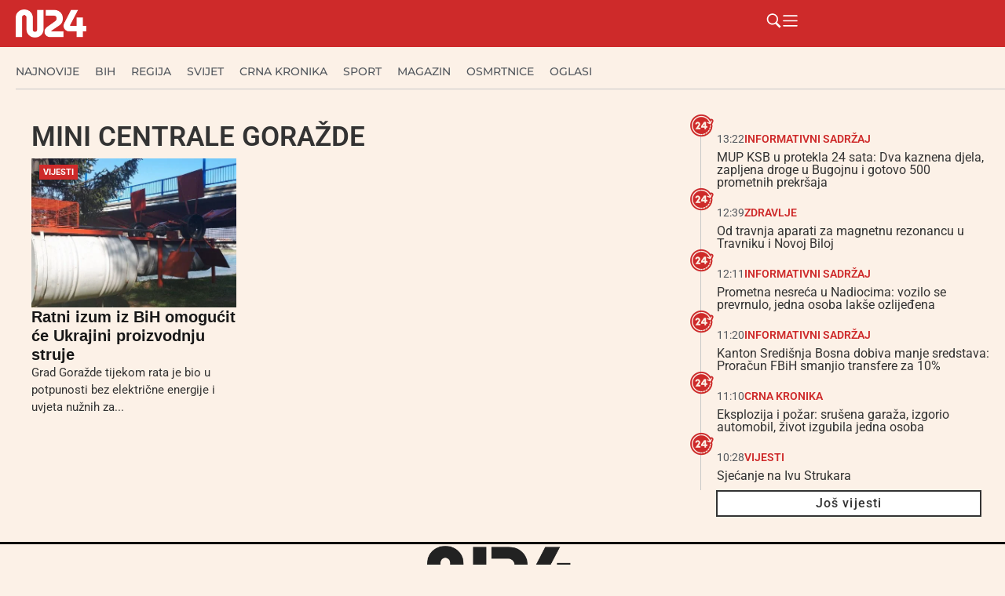

--- FILE ---
content_type: text/html; charset=UTF-8
request_url: https://n24.ba/tag/mini-centrale-gorazde/
body_size: 39726
content:
<!doctype html><html lang="hr" prefix="og: https://ogp.me/ns#"><head><script data-no-optimize="1">var litespeed_docref=sessionStorage.getItem("litespeed_docref");litespeed_docref&&(Object.defineProperty(document,"referrer",{get:function(){return litespeed_docref}}),sessionStorage.removeItem("litespeed_docref"));</script> <meta charset="UTF-8"><meta name="viewport" content="width=device-width, initial-scale=1"><link rel="profile" href="https://gmpg.org/xfn/11"><title>Arhiva mini centrale Goražde - N24.ba</title><meta name="robots" content="index, follow, max-snippet:-1, max-video-preview:-1, max-image-preview:large"/><link rel="canonical" href="https://n24.ba/tag/mini-centrale-gorazde/" /><meta property="og:locale" content="hr_HR" /><meta property="og:type" content="article" /><meta property="og:title" content="Arhiva mini centrale Goražde - N24.ba" /><meta property="og:url" content="https://n24.ba/tag/mini-centrale-gorazde/" /><meta property="og:site_name" content="N24.ba" /><meta property="article:publisher" content="https://www.facebook.com/n24.ba" /><meta name="twitter:card" content="summary_large_image" /><meta name="twitter:title" content="Arhiva mini centrale Goražde - N24.ba" /><meta name="twitter:label1" content="Objave" /><meta name="twitter:data1" content="1" /> <script type="application/ld+json" class="rank-math-schema">{"@context":"https://schema.org","@graph":[{"@type":"Organization","@id":"https://n24.ba/#organization","name":"N24.ba","url":"https://n24.ba","sameAs":["https://www.facebook.com/n24.ba"],"logo":{"@type":"ImageObject","@id":"https://n24.ba/#logo","url":"https://n24.ba/wp-content/uploads/2025/05/n24-w.png","contentUrl":"https://n24.ba/wp-content/uploads/2025/05/n24-w.png","caption":"N24.ba","inLanguage":"hr","width":"324","height":"129"}},{"@type":"WebSite","@id":"https://n24.ba/#website","url":"https://n24.ba","name":"N24.ba","publisher":{"@id":"https://n24.ba/#organization"},"inLanguage":"hr"},{"@type":"BreadcrumbList","@id":"https://n24.ba/tag/mini-centrale-gorazde/#breadcrumb","itemListElement":[{"@type":"ListItem","position":"1","item":{"@id":"https://n24.ba","name":"Po\u010detna stranica"}},{"@type":"ListItem","position":"2","item":{"@id":"https://n24.ba/tag/mini-centrale-gorazde/","name":"mini centrale Gora\u017ede"}}]},{"@type":"CollectionPage","@id":"https://n24.ba/tag/mini-centrale-gorazde/#webpage","url":"https://n24.ba/tag/mini-centrale-gorazde/","name":"Arhiva mini centrale Gora\u017ede - N24.ba","isPartOf":{"@id":"https://n24.ba/#website"},"inLanguage":"hr","breadcrumb":{"@id":"https://n24.ba/tag/mini-centrale-gorazde/#breadcrumb"}}]}</script> <link rel="alternate" type="application/rss+xml" title="N24.ba &raquo; Kanal" href="https://n24.ba/feed/" /><link rel="alternate" type="application/rss+xml" title="N24.ba &raquo; Kanal komentara" href="https://n24.ba/comments/feed/" /><link rel="alternate" type="application/rss+xml" title="N24.ba &raquo; mini centrale Goražde Kanal oznaka" href="https://n24.ba/tag/mini-centrale-gorazde/feed/" />
<script id="advads-ready" type="litespeed/javascript">window.advanced_ads_ready=function(e,a){a=a||"complete";var d=function(e){return"interactive"===a?"loading"!==e:"complete"===e};d(document.readyState)?e():document.addEventListener("readystatechange",(function(a){d(a.target.readyState)&&e()}),{once:"interactive"===a})},window.advanced_ads_ready_queue=window.advanced_ads_ready_queue||[]</script> <style id='wp-img-auto-sizes-contain-inline-css'>img:is([sizes=auto i],[sizes^="auto," i]){contain-intrinsic-size:3000px 1500px}
/*# sourceURL=wp-img-auto-sizes-contain-inline-css */</style><style id="litespeed-ccss">ul{box-sizing:border-box}:root{--wp--preset--font-size--normal:16px;--wp--preset--font-size--huge:42px}.screen-reader-text{border:0;clip-path:inset(50%);height:1px;margin:-1px;overflow:hidden;padding:0;position:absolute;width:1px;word-wrap:normal!important}html :where(img[class*=wp-image-]){height:auto;max-width:100%}:where(figure){margin:0 0 1em}:root{--wp--preset--aspect-ratio--square:1;--wp--preset--aspect-ratio--4-3:4/3;--wp--preset--aspect-ratio--3-4:3/4;--wp--preset--aspect-ratio--3-2:3/2;--wp--preset--aspect-ratio--2-3:2/3;--wp--preset--aspect-ratio--16-9:16/9;--wp--preset--aspect-ratio--9-16:9/16;--wp--preset--color--black:#000000;--wp--preset--color--cyan-bluish-gray:#abb8c3;--wp--preset--color--white:#ffffff;--wp--preset--color--pale-pink:#f78da7;--wp--preset--color--vivid-red:#cf2e2e;--wp--preset--color--luminous-vivid-orange:#ff6900;--wp--preset--color--luminous-vivid-amber:#fcb900;--wp--preset--color--light-green-cyan:#7bdcb5;--wp--preset--color--vivid-green-cyan:#00d084;--wp--preset--color--pale-cyan-blue:#8ed1fc;--wp--preset--color--vivid-cyan-blue:#0693e3;--wp--preset--color--vivid-purple:#9b51e0;--wp--preset--gradient--vivid-cyan-blue-to-vivid-purple:linear-gradient(135deg,rgba(6,147,227,1) 0%,rgb(155,81,224) 100%);--wp--preset--gradient--light-green-cyan-to-vivid-green-cyan:linear-gradient(135deg,rgb(122,220,180) 0%,rgb(0,208,130) 100%);--wp--preset--gradient--luminous-vivid-amber-to-luminous-vivid-orange:linear-gradient(135deg,rgba(252,185,0,1) 0%,rgba(255,105,0,1) 100%);--wp--preset--gradient--luminous-vivid-orange-to-vivid-red:linear-gradient(135deg,rgba(255,105,0,1) 0%,rgb(207,46,46) 100%);--wp--preset--gradient--very-light-gray-to-cyan-bluish-gray:linear-gradient(135deg,rgb(238,238,238) 0%,rgb(169,184,195) 100%);--wp--preset--gradient--cool-to-warm-spectrum:linear-gradient(135deg,rgb(74,234,220) 0%,rgb(151,120,209) 20%,rgb(207,42,186) 40%,rgb(238,44,130) 60%,rgb(251,105,98) 80%,rgb(254,248,76) 100%);--wp--preset--gradient--blush-light-purple:linear-gradient(135deg,rgb(255,206,236) 0%,rgb(152,150,240) 100%);--wp--preset--gradient--blush-bordeaux:linear-gradient(135deg,rgb(254,205,165) 0%,rgb(254,45,45) 50%,rgb(107,0,62) 100%);--wp--preset--gradient--luminous-dusk:linear-gradient(135deg,rgb(255,203,112) 0%,rgb(199,81,192) 50%,rgb(65,88,208) 100%);--wp--preset--gradient--pale-ocean:linear-gradient(135deg,rgb(255,245,203) 0%,rgb(182,227,212) 50%,rgb(51,167,181) 100%);--wp--preset--gradient--electric-grass:linear-gradient(135deg,rgb(202,248,128) 0%,rgb(113,206,126) 100%);--wp--preset--gradient--midnight:linear-gradient(135deg,rgb(2,3,129) 0%,rgb(40,116,252) 100%);--wp--preset--font-size--small:13px;--wp--preset--font-size--medium:20px;--wp--preset--font-size--large:36px;--wp--preset--font-size--x-large:42px;--wp--preset--spacing--20:0.44rem;--wp--preset--spacing--30:0.67rem;--wp--preset--spacing--40:1rem;--wp--preset--spacing--50:1.5rem;--wp--preset--spacing--60:2.25rem;--wp--preset--spacing--70:3.38rem;--wp--preset--spacing--80:5.06rem;--wp--preset--shadow--natural:6px 6px 9px rgba(0, 0, 0, 0.2);--wp--preset--shadow--deep:12px 12px 50px rgba(0, 0, 0, 0.4);--wp--preset--shadow--sharp:6px 6px 0px rgba(0, 0, 0, 0.2);--wp--preset--shadow--outlined:6px 6px 0px -3px rgba(255, 255, 255, 1), 6px 6px rgba(0, 0, 0, 1);--wp--preset--shadow--crisp:6px 6px 0px rgba(0, 0, 0, 1)}:root{--wp--style--global--content-size:800px;--wp--style--global--wide-size:1200px}:where(body){margin:0}:root{--wp--style--block-gap:24px}body{padding-top:0;padding-right:0;padding-bottom:0;padding-left:0}a:where(:not(.wp-element-button)){text-decoration:underline}html{line-height:1.15;-webkit-text-size-adjust:100%}*,:after,:before{box-sizing:border-box}body{background-color:#fff;color:#333;font-family:-apple-system,BlinkMacSystemFont,Segoe UI,Roboto,Helvetica Neue,Arial,Noto Sans,sans-serif,Apple Color Emoji,Segoe UI Emoji,Segoe UI Symbol,Noto Color Emoji;font-size:1rem;font-weight:400;line-height:1.5;margin:0;-webkit-font-smoothing:antialiased;-moz-osx-font-smoothing:grayscale}h2{color:inherit;font-family:inherit;font-weight:500;line-height:1.2;margin-block-end:1rem;margin-block-start:.5rem}h2{font-size:2rem}a{background-color:#fff0;color:#c36;text-decoration:none}img{border-style:none;height:auto;max-width:100%}figcaption{color:#333;font-size:16px;font-style:italic;font-weight:400;line-height:1.4}label{display:inline-block;line-height:1;vertical-align:middle}button,input{font-family:inherit;font-size:1rem;line-height:1.5;margin:0}input[type=search]{border:1px solid #666;border-radius:3px;padding:.5rem 1rem;width:100%}button,input{overflow:visible}button{text-transform:none}[type=submit],button{-webkit-appearance:button;width:auto}[type=submit],button{background-color:#fff0;border:1px solid #c36;border-radius:3px;color:#c36;display:inline-block;font-size:1rem;font-weight:400;padding:.5rem 1rem;text-align:center;white-space:nowrap}[type=search]{-webkit-appearance:textfield;outline-offset:-2px}[type=search]::-webkit-search-decoration{-webkit-appearance:none}::-webkit-file-upload-button{-webkit-appearance:button;font:inherit}li,ul{background:#fff0;border:0;font-size:100%;margin-block-end:0;margin-block-start:0;outline:0;vertical-align:baseline}.wp-caption{margin-block-end:1.25rem;max-width:100%}.wp-caption img{display:block;margin-inline:auto}.wp-caption-text{margin:0}.screen-reader-text{clip:rect(1px,1px,1px,1px);height:1px;overflow:hidden;position:absolute!important;width:1px;word-wrap:normal!important}:root{--direction-multiplier:1}.elementor-screen-only,.screen-reader-text{height:1px;margin:-1px;overflow:hidden;padding:0;position:absolute;top:-10000em;width:1px;clip:rect(0,0,0,0);border:0}.elementor *,.elementor :after,.elementor :before{box-sizing:border-box}.elementor a{box-shadow:none;text-decoration:none}.elementor img{border:none;border-radius:0;box-shadow:none;height:auto;max-width:100%}.elementor .elementor-widget:not(.elementor-widget-text-editor):not(.elementor-widget-theme-post-content) figure{margin:0}.elementor-element{--flex-direction:initial;--flex-wrap:initial;--justify-content:initial;--align-items:initial;--align-content:initial;--gap:initial;--flex-basis:initial;--flex-grow:initial;--flex-shrink:initial;--order:initial;--align-self:initial;align-self:var(--align-self);flex-basis:var(--flex-basis);flex-grow:var(--flex-grow);flex-shrink:var(--flex-shrink);order:var(--order)}.elementor-element:where(.e-con-full,.elementor-widget){align-content:var(--align-content);align-items:var(--align-items);flex-direction:var(--flex-direction);flex-wrap:var(--flex-wrap);gap:var(--row-gap) var(--column-gap);justify-content:var(--justify-content)}.elementor-align-left{text-align:left}:root{--page-title-display:block}.elementor-page-title{display:var(--page-title-display)}.elementor-widget{position:relative}.elementor-widget:not(:last-child){margin-bottom:var(--kit-widget-spacing,20px)}.elementor-widget:not(:last-child).elementor-widget__width-initial{margin-bottom:0}@media (prefers-reduced-motion:no-preference){html{scroll-behavior:smooth}}.e-con{--border-radius:0;--border-top-width:0px;--border-right-width:0px;--border-bottom-width:0px;--border-left-width:0px;--border-style:initial;--border-color:initial;--container-widget-width:100%;--container-widget-height:initial;--container-widget-flex-grow:0;--container-widget-align-self:initial;--content-width:min(100%,var(--container-max-width,1140px));--width:100%;--min-height:initial;--height:auto;--text-align:initial;--margin-top:0px;--margin-right:0px;--margin-bottom:0px;--margin-left:0px;--padding-top:var(--container-default-padding-top,10px);--padding-right:var(--container-default-padding-right,10px);--padding-bottom:var(--container-default-padding-bottom,10px);--padding-left:var(--container-default-padding-left,10px);--position:relative;--z-index:revert;--overflow:visible;--gap:var(--widgets-spacing,20px);--row-gap:var(--widgets-spacing-row,20px);--column-gap:var(--widgets-spacing-column,20px);--overlay-mix-blend-mode:initial;--overlay-opacity:1;--e-con-grid-template-columns:repeat(3,1fr);--e-con-grid-template-rows:repeat(2,1fr);border-radius:var(--border-radius);height:var(--height);min-height:var(--min-height);min-width:0;overflow:var(--overflow);position:var(--position);width:var(--width);z-index:var(--z-index);--flex-wrap-mobile:wrap;margin-block-end:var(--margin-block-end);margin-block-start:var(--margin-block-start);margin-inline-end:var(--margin-inline-end);margin-inline-start:var(--margin-inline-start);padding-inline-end:var(--padding-inline-end);padding-inline-start:var(--padding-inline-start)}.e-con{--margin-block-start:var(--margin-top);--margin-block-end:var(--margin-bottom);--margin-inline-start:var(--margin-left);--margin-inline-end:var(--margin-right);--padding-inline-start:var(--padding-left);--padding-inline-end:var(--padding-right);--padding-block-start:var(--padding-top);--padding-block-end:var(--padding-bottom);--border-block-start-width:var(--border-top-width);--border-block-end-width:var(--border-bottom-width);--border-inline-start-width:var(--border-left-width);--border-inline-end-width:var(--border-right-width)}.e-con.e-flex{--flex-direction:column;--flex-basis:auto;--flex-grow:0;--flex-shrink:1;flex:var(--flex-grow) var(--flex-shrink) var(--flex-basis)}.e-con-full,.e-con>.e-con-inner{padding-block-end:var(--padding-block-end);padding-block-start:var(--padding-block-start);text-align:var(--text-align)}.e-con-full.e-flex,.e-con.e-flex>.e-con-inner{flex-direction:var(--flex-direction)}.e-con,.e-con>.e-con-inner{display:var(--display)}.e-con-boxed.e-flex{align-content:normal;align-items:normal;flex-direction:column;flex-wrap:nowrap;justify-content:normal}.e-con-boxed{gap:initial;text-align:initial}.e-con.e-flex>.e-con-inner{align-content:var(--align-content);align-items:var(--align-items);align-self:auto;flex-basis:auto;flex-grow:1;flex-shrink:1;flex-wrap:var(--flex-wrap);justify-content:var(--justify-content)}.e-con>.e-con-inner{gap:var(--row-gap) var(--column-gap);height:100%;margin:0 auto;max-width:var(--content-width);padding-inline-end:0;padding-inline-start:0;width:100%}:is(.elementor-section-wrap,[data-elementor-id])>.e-con{--margin-left:auto;--margin-right:auto;max-width:min(100%,var(--width))}.e-con .elementor-widget.elementor-widget{margin-block-end:0}.e-con:before{border-block-end-width:var(--border-block-end-width);border-block-start-width:var(--border-block-start-width);border-color:var(--border-color);border-inline-end-width:var(--border-inline-end-width);border-inline-start-width:var(--border-inline-start-width);border-radius:var(--border-radius);border-style:var(--border-style);content:var(--background-overlay);display:block;height:max(100% + var(--border-top-width) + var(--border-bottom-width),100%);left:calc(0px - var(--border-left-width));mix-blend-mode:var(--overlay-mix-blend-mode);opacity:var(--overlay-opacity);position:absolute;top:calc(0px - var(--border-top-width));width:max(100% + var(--border-left-width) + var(--border-right-width),100%)}.e-con .elementor-widget{min-width:0}.e-con>.e-con-inner>.elementor-widget>.elementor-widget-container,.e-con>.elementor-widget>.elementor-widget-container{height:100%}.e-con.e-con>.e-con-inner>.elementor-widget,.elementor.elementor .e-con>.elementor-widget{max-width:100%}.e-con .elementor-widget:not(:last-child){--kit-widget-spacing:0px}@media (max-width:767px){.e-con.e-flex{--width:100%;--flex-wrap:var(--flex-wrap-mobile)}}.elementor-heading-title{line-height:1;margin:0;padding:0}.elementor-icon{color:#69727d;display:inline-block;font-size:50px;line-height:1;text-align:center}.elementor-icon svg{display:block;height:1em;position:relative;width:1em}.elementor-icon svg:before{left:50%;position:absolute;transform:translateX(-50%)}@media (max-width:767px){.elementor .elementor-hidden-mobile{display:none}}@media (min-width:768px) and (max-width:1024px){.elementor .elementor-hidden-tablet{display:none}}@media (min-width:1025px) and (max-width:99999px){.elementor .elementor-hidden-desktop{display:none}}.elementor-kit-70919{--e-global-color-primary:#CE2A2A;--e-global-color-secondary:#54595F;--e-global-color-text:#333333;--e-global-color-accent:#FCF1E7;--e-global-color-cb6c958:#F7F7F7;--e-global-typography-primary-font-family:"Roboto";--e-global-typography-primary-font-weight:600;--e-global-typography-secondary-font-family:"Roboto Slab";--e-global-typography-secondary-font-weight:400;--e-global-typography-text-font-family:"Roboto";--e-global-typography-text-font-weight:400;--e-global-typography-accent-font-family:"Roboto";--e-global-typography-accent-font-weight:500;background-color:var(--e-global-color-accent)}.e-con{--container-max-width:1280px}.elementor-widget:not(:last-child){margin-block-end:10px}.elementor-element{--widgets-spacing:10px 10px;--widgets-spacing-row:10px;--widgets-spacing-column:10px}@media (max-width:1024px){.e-con{--container-max-width:1024px}}@media (max-width:767px){.e-con{--container-max-width:767px}}.elementor-widget-image{text-align:center}.elementor-widget-image a{display:inline-block}.elementor-widget-image img{display:inline-block;vertical-align:middle}.elementor-item:after,.elementor-item:before{display:block;position:absolute}.elementor-item:not(:hover):not(:focus):not(.elementor-item-active):not(.highlighted):after,.elementor-item:not(:hover):not(:focus):not(.elementor-item-active):not(.highlighted):before{opacity:0}.e--pointer-underline .elementor-item:after,.e--pointer-underline .elementor-item:before{background-color:#3f444b;height:3px;left:0;width:100%;z-index:2}.e--pointer-underline .elementor-item:after{bottom:0;content:""}.elementor-nav-menu--main .elementor-nav-menu a{padding:13px 20px}.elementor-nav-menu--layout-horizontal{display:flex}.elementor-nav-menu--layout-horizontal .elementor-nav-menu{display:flex;flex-wrap:wrap}.elementor-nav-menu--layout-horizontal .elementor-nav-menu a{flex-grow:1;white-space:nowrap}.elementor-nav-menu--layout-horizontal .elementor-nav-menu>li{display:flex}.elementor-nav-menu--layout-horizontal .elementor-nav-menu>li:not(:first-child)>a{margin-inline-start:var(--e-nav-menu-horizontal-menu-item-margin)}.elementor-nav-menu--layout-horizontal .elementor-nav-menu>li:not(:last-child)>a{margin-inline-end:var(--e-nav-menu-horizontal-menu-item-margin)}.elementor-nav-menu--layout-horizontal .elementor-nav-menu>li:not(:last-child):after{align-self:center;border-color:var(--e-nav-menu-divider-color,#000);border-left-style:var(--e-nav-menu-divider-style,solid);border-left-width:var(--e-nav-menu-divider-width,2px);content:var(--e-nav-menu-divider-content,none);height:var(--e-nav-menu-divider-height,35%)}.elementor-nav-menu__align-start .elementor-nav-menu{justify-content:flex-start;margin-inline-end:auto}.elementor-nav-menu__align-start .elementor-nav-menu--layout-vertical>ul>li>a{justify-content:flex-start}.elementor-nav-menu__align-center .elementor-nav-menu{justify-content:center;margin-inline-end:auto;margin-inline-start:auto}.elementor-widget-nav-menu .elementor-widget-container{display:flex;flex-direction:column}.elementor-nav-menu{position:relative;z-index:2}.elementor-nav-menu:after{clear:both;content:" ";display:block;font:0/0 serif;height:0;overflow:hidden;visibility:hidden}.elementor-nav-menu,.elementor-nav-menu li{display:block;line-height:normal;list-style:none;margin:0;padding:0}.elementor-nav-menu a,.elementor-nav-menu li{position:relative}.elementor-nav-menu li{border-width:0}.elementor-nav-menu a{align-items:center;display:flex}.elementor-nav-menu a{line-height:20px;padding:10px 20px}.elementor-nav-menu--dropdown{background-color:#fff;font-size:13px}.elementor-nav-menu--dropdown-none .elementor-nav-menu--dropdown{display:none}.elementor-nav-menu--dropdown.elementor-nav-menu__container{margin-top:10px;overflow-x:hidden;overflow-y:auto;transform-origin:top}.elementor-nav-menu--dropdown a{color:#33373d}.elementor-widget-divider{--divider-border-style:none;--divider-border-width:1px;--divider-color:#0c0d0e;--divider-icon-size:20px;--divider-element-spacing:10px;--divider-pattern-height:24px;--divider-pattern-size:20px;--divider-pattern-url:none;--divider-pattern-repeat:repeat-x}.elementor-widget-divider .elementor-divider{display:flex}.elementor-widget-divider .elementor-divider-separator{direction:ltr;display:flex;margin:0}.elementor-widget-divider:not(.elementor-widget-divider--view-line_text):not(.elementor-widget-divider--view-line_icon) .elementor-divider-separator{border-block-start:var(--divider-border-width) var(--divider-border-style) var(--divider-color)}.e-con-inner>.elementor-widget-divider{width:var(--container-widget-width,100%);--flex-grow:var( --container-widget-flex-grow )}.elementor-post-info__terms-list{display:inline-block}.elementor-icon-list-items .elementor-icon-list-item .elementor-icon-list-text{display:inline-block}.elementor-icon-list-items .elementor-icon-list-item .elementor-icon-list-text a,.elementor-icon-list-items .elementor-icon-list-item .elementor-icon-list-text span{display:inline}.elementor-widget .elementor-icon-list-items.elementor-inline-items{display:flex;flex-wrap:wrap;margin-inline:-8px}.elementor-widget .elementor-icon-list-items.elementor-inline-items .elementor-inline-item{word-break:break-word}.elementor-widget .elementor-icon-list-items.elementor-inline-items .elementor-icon-list-item{margin-inline:8px}.elementor-widget .elementor-icon-list-items.elementor-inline-items .elementor-icon-list-item:after{border-width:0;border-inline-start-width:1px;border-style:solid;height:100%;inset-inline-end:-8px;inset-inline-start:auto;position:relative;width:auto}.elementor-widget .elementor-icon-list-items{list-style-type:none;margin:0;padding:0}.elementor-widget .elementor-icon-list-item{margin:0;padding:0;position:relative}.elementor-widget .elementor-icon-list-item:after{inset-block-end:0;position:absolute;width:100%}.elementor-widget .elementor-icon-list-item,.elementor-widget .elementor-icon-list-item a{align-items:var(--icon-vertical-align,center);display:flex;font-size:inherit}.elementor-widget.elementor-align-left .elementor-icon-list-item,.elementor-widget.elementor-align-left .elementor-icon-list-item a{justify-content:flex-start;text-align:left}.elementor-widget.elementor-align-left .elementor-inline-items{justify-content:flex-start}.elementor-widget:not(.elementor-align-right) .elementor-icon-list-item:after{inset-inline-start:0}@media (min-width:-1){.elementor-widget:not(.elementor-widescreen-align-right) .elementor-icon-list-item:after{inset-inline-start:0}.elementor-widget:not(.elementor-widescreen-align-left) .elementor-icon-list-item:after{inset-inline-end:0}}@media (max-width:-1){.elementor-widget:not(.elementor-laptop-align-right) .elementor-icon-list-item:after{inset-inline-start:0}.elementor-widget:not(.elementor-laptop-align-left) .elementor-icon-list-item:after{inset-inline-end:0}.elementor-widget:not(.elementor-tablet_extra-align-right) .elementor-icon-list-item:after{inset-inline-start:0}.elementor-widget:not(.elementor-tablet_extra-align-left) .elementor-icon-list-item:after{inset-inline-end:0}}@media (max-width:1024px){.elementor-widget:not(.elementor-tablet-align-right) .elementor-icon-list-item:after{inset-inline-start:0}.elementor-widget:not(.elementor-tablet-align-left) .elementor-icon-list-item:after{inset-inline-end:0}}@media (max-width:-1){.elementor-widget:not(.elementor-mobile_extra-align-right) .elementor-icon-list-item:after{inset-inline-start:0}.elementor-widget:not(.elementor-mobile_extra-align-left) .elementor-icon-list-item:after{inset-inline-end:0}}@media (max-width:767px){.elementor-widget:not(.elementor-mobile-align-right) .elementor-icon-list-item:after{inset-inline-start:0}.elementor-widget:not(.elementor-mobile-align-left) .elementor-icon-list-item:after{inset-inline-end:0}}.elementor .elementor-element ul.elementor-icon-list-items{padding:0}.elementor-70960 .elementor-element.elementor-element-14083879{--display:flex;--min-height:60px;--flex-direction:row;--container-widget-width:calc( ( 1 - var( --container-widget-flex-grow ) ) * 100% );--container-widget-height:100%;--container-widget-flex-grow:1;--container-widget-align-self:stretch;--flex-wrap-mobile:wrap;--justify-content:space-between;--align-items:center;--gap:20px 20px;--row-gap:20px;--column-gap:20px;--flex-wrap:wrap;box-shadow:0 5px 30px 0 rgb(0 0 0/.1);--padding-top:0px;--padding-bottom:0px;--padding-left:20px;--padding-right:0px}.elementor-70960 .elementor-element.elementor-element-14083879:not(.elementor-motion-effects-element-type-background){background-color:var(--e-global-color-primary)}.elementor-70960 .elementor-element.elementor-element-14083879.e-con{--flex-grow:0;--flex-shrink:0}.elementor-70960 .elementor-element.elementor-element-3ae191ff img{width:90px}.elementor-70960 .elementor-element.elementor-element-6d38222d{--display:flex;--flex-direction:row;--container-widget-width:calc( ( 1 - var( --container-widget-flex-grow ) ) * 100% );--container-widget-height:100%;--container-widget-flex-grow:1;--container-widget-align-self:stretch;--flex-wrap-mobile:wrap;--justify-content:flex-end;--align-items:center}.elementor-widget-icon.elementor-view-default .elementor-icon{color:var(--e-global-color-primary);border-color:var(--e-global-color-primary)}.elementor-widget-icon.elementor-view-default .elementor-icon svg{fill:var(--e-global-color-primary)}.elementor-70960 .elementor-element.elementor-element-2225cbc3.elementor-element{--align-self:center}.elementor-70960 .elementor-element.elementor-element-2225cbc3 .elementor-icon-wrapper{text-align:center}.elementor-70960 .elementor-element.elementor-element-2225cbc3.elementor-view-default .elementor-icon{color:#FFF;border-color:#FFF}.elementor-70960 .elementor-element.elementor-element-2225cbc3.elementor-view-default .elementor-icon svg{fill:#FFF}.elementor-70960 .elementor-element.elementor-element-2225cbc3 .elementor-icon{font-size:21px}.elementor-70960 .elementor-element.elementor-element-2225cbc3 .elementor-icon svg{height:21px}.elementor-70960 .elementor-element.elementor-element-246e6a36.elementor-element{--align-self:center}.elementor-70960 .elementor-element.elementor-element-246e6a36 .elementor-icon-wrapper{text-align:center}.elementor-70960 .elementor-element.elementor-element-246e6a36.elementor-view-default .elementor-icon{color:#FFF;border-color:#FFF}.elementor-70960 .elementor-element.elementor-element-246e6a36.elementor-view-default .elementor-icon svg{fill:#FFF}.elementor-70960 .elementor-element.elementor-element-246e6a36 .elementor-icon{font-size:21px}.elementor-70960 .elementor-element.elementor-element-246e6a36 .elementor-icon svg{height:21px}.elementor-70960 .elementor-element.elementor-element-297fbc9d{--display:flex;--min-height:67px;--flex-direction:column;--container-widget-width:calc( ( 1 - var( --container-widget-flex-grow ) ) * 100% );--container-widget-height:initial;--container-widget-flex-grow:0;--container-widget-align-self:initial;--flex-wrap-mobile:wrap;--justify-content:center;--align-items:flex-start;--gap:0px 0px;--row-gap:0px;--column-gap:0px;--flex-wrap:wrap;border-style:solid;--border-style:solid;border-width:0 0 0 0;--border-top-width:0px;--border-right-width:0px;--border-bottom-width:0px;--border-left-width:0px;border-color:#C8C8C8;--border-color:#C8C8C8;--padding-top:0px;--padding-bottom:0px;--padding-left:20px;--padding-right:0px}.elementor-70960 .elementor-element.elementor-element-297fbc9d:not(.elementor-motion-effects-element-type-background){background-color:#FCF1E7}.elementor-70960 .elementor-element.elementor-element-297fbc9d.e-con{--flex-grow:0;--flex-shrink:0}.elementor-widget-nav-menu .elementor-nav-menu .elementor-item{font-family:var(--e-global-typography-primary-font-family),Sans-serif;font-weight:var(--e-global-typography-primary-font-weight)}.elementor-widget-nav-menu .elementor-nav-menu--main .elementor-item{color:var(--e-global-color-text);fill:var(--e-global-color-text)}.elementor-widget-nav-menu .elementor-nav-menu--main:not(.e--pointer-framed) .elementor-item:before,.elementor-widget-nav-menu .elementor-nav-menu--main:not(.e--pointer-framed) .elementor-item:after{background-color:var(--e-global-color-accent)}.elementor-widget-nav-menu{--e-nav-menu-divider-color:var( --e-global-color-text )}.elementor-widget-nav-menu .elementor-nav-menu--dropdown .elementor-item{font-family:var(--e-global-typography-accent-font-family),Sans-serif;font-weight:var(--e-global-typography-accent-font-weight)}.elementor-70960 .elementor-element.elementor-element-1ac2a761 .elementor-nav-menu .elementor-item{font-family:"Montserrat",Sans-serif;font-size:14px;font-weight:500;text-transform:uppercase}.elementor-70960 .elementor-element.elementor-element-1ac2a761 .elementor-nav-menu--main .elementor-item{color:var(--e-global-color-secondary);fill:var(--e-global-color-secondary);padding-left:0;padding-right:0}.elementor-70960 .elementor-element.elementor-element-1ac2a761 .e--pointer-underline .elementor-item:after{height:0}.elementor-70960 .elementor-element.elementor-element-1ac2a761{--e-nav-menu-horizontal-menu-item-margin:calc( 20px / 2 )}.elementor-70960 .elementor-element.elementor-element-1ac2a761 .elementor-nav-menu--dropdown a{color:#16163f;fill:#16163f}.elementor-70960 .elementor-element.elementor-element-1ac2a761 .elementor-nav-menu--dropdown .elementor-item{font-family:"Montserrat",Sans-serif;font-size:16px;font-weight:400}.elementor-70960 .elementor-element.elementor-element-1ac2a761 .elementor-nav-menu__container.elementor-nav-menu--dropdown{box-shadow:0 15px 20px 0 rgb(0 0 0/.1)}.elementor-70960 .elementor-element.elementor-element-1ac2a761 .elementor-nav-menu--dropdown a{padding-left:10px;padding-right:10px;padding-top:20px;padding-bottom:20px}.elementor-70960 .elementor-element.elementor-element-1ac2a761 .elementor-nav-menu__container.elementor-nav-menu--dropdown{margin-top:15px!important}.elementor-widget-divider{--divider-color:var( --e-global-color-secondary )}.elementor-70960 .elementor-element.elementor-element-3318f7cf{--divider-border-style:solid;--divider-color:#C8C8C8;--divider-border-width:1px}.elementor-70960 .elementor-element.elementor-element-3318f7cf .elementor-divider-separator{width:100%;margin:0 auto;margin-center:0}.elementor-70960 .elementor-element.elementor-element-3318f7cf .elementor-divider{text-align:center;padding-block-start:2px;padding-block-end:2px}.elementor-location-header:before{content:"";display:table;clear:both}@media (max-width:1024px){.elementor-70960 .elementor-element.elementor-element-1ac2a761 .elementor-nav-menu__container.elementor-nav-menu--dropdown{margin-top:20px!important}}@media (min-width:768px){.elementor-70960 .elementor-element.elementor-element-14083879{--content-width:1280px}.elementor-70960 .elementor-element.elementor-element-6d38222d{--width:25%}.elementor-70960 .elementor-element.elementor-element-297fbc9d{--content-width:1280px}}@media (max-width:767px){.elementor-70960 .elementor-element.elementor-element-14083879{--align-items:center;--container-widget-width:calc( ( 1 - var( --container-widget-flex-grow ) ) * 100% );--flex-wrap:nowrap;--padding-top:0px;--padding-bottom:0px;--padding-left:20px;--padding-right:10px}.elementor-70960 .elementor-element.elementor-element-297fbc9d{--min-height:40px;--flex-direction:column;--container-widget-width:calc( ( 1 - var( --container-widget-flex-grow ) ) * 100% );--container-widget-height:initial;--container-widget-flex-grow:0;--container-widget-align-self:initial;--flex-wrap-mobile:wrap;--justify-content:center;--align-items:flex-start;--flex-wrap:nowrap;--padding-top:0px;--padding-bottom:0px;--padding-left:0px;--padding-right:0px}.elementor-70960 .elementor-element.elementor-element-1ac2a761>.elementor-widget-container{padding:0 0 0 10px}.elementor-70960 .elementor-element.elementor-element-1ac2a761 .e--pointer-underline .elementor-item:after{height:0}.elementor-70960 .elementor-element.elementor-element-1ac2a761 .elementor-nav-menu--main .elementor-item{padding-left:0;padding-right:0;padding-top:0;padding-bottom:0}.elementor-70960 .elementor-element.elementor-element-1ac2a761{--e-nav-menu-horizontal-menu-item-margin:calc( 10px / 2 )}.elementor-70960 .elementor-element.elementor-element-1ac2a761 .elementor-nav-menu--dropdown .elementor-item{font-size:16px}.elementor-70960 .elementor-element.elementor-element-1ac2a761 .elementor-nav-menu--dropdown a{padding-top:24px;padding-bottom:24px}.elementor-70960 .elementor-element.elementor-element-1ac2a761 .elementor-nav-menu__container.elementor-nav-menu--dropdown{margin-top:20px!important}}.elementor-70960 .elementor-element.elementor-element-297fbc9d .elementor-nav-menu{display:flex;flex-wrap:nowrap;overflow-x:auto;scrollbar-width:none;-ms-overflow-style:none}.elementor-70960 .elementor-element.elementor-element-297fbc9d .elementor-nav-menu::-webkit-scrollbar{display:none}.elementor-70960 .elementor-element.elementor-element-297fbc9d .elementor-item{white-space:nowrap;padding:10px 15px;flex-shrink:0}.elementor-widget-divider{--divider-color:var( --e-global-color-secondary )}.elementor-widget-image .widget-image-caption{color:var(--e-global-color-text);font-family:var(--e-global-typography-text-font-family),Sans-serif;font-weight:var(--e-global-typography-text-font-weight)}.elementor-widget-nav-menu .elementor-nav-menu .elementor-item{font-family:var(--e-global-typography-primary-font-family),Sans-serif;font-weight:var(--e-global-typography-primary-font-weight)}.elementor-widget-nav-menu .elementor-nav-menu--main .elementor-item{color:var(--e-global-color-text);fill:var(--e-global-color-text)}.elementor-widget-nav-menu .elementor-nav-menu--main:not(.e--pointer-framed) .elementor-item:before,.elementor-widget-nav-menu .elementor-nav-menu--main:not(.e--pointer-framed) .elementor-item:after{background-color:var(--e-global-color-accent)}.elementor-widget-nav-menu{--e-nav-menu-divider-color:var( --e-global-color-text )}.elementor-widget-nav-menu .elementor-nav-menu--dropdown .elementor-item{font-family:var(--e-global-typography-accent-font-family),Sans-serif;font-weight:var(--e-global-typography-accent-font-weight)}.elementor-widget-heading .elementor-heading-title{font-family:var(--e-global-typography-primary-font-family),Sans-serif;font-weight:var(--e-global-typography-primary-font-weight);color:var(--e-global-color-primary)}.elementor-location-header:before{content:"";display:table;clear:both}.elementor-70944 .elementor-element.elementor-element-f6aa0b8{--display:flex;--flex-direction:column;--container-widget-width:100%;--container-widget-height:initial;--container-widget-flex-grow:0;--container-widget-align-self:initial;--flex-wrap-mobile:wrap;--gap:10px 10px;--row-gap:10px;--column-gap:10px;--padding-top:20px;--padding-bottom:50px;--padding-left:0px;--padding-right:0px}.elementor-70944 .elementor-element.elementor-element-f6aa0b8:not(.elementor-motion-effects-element-type-background){background-color:var(--e-global-color-accent)}.elementor-widget-post-info .elementor-icon-list-text,.elementor-widget-post-info .elementor-icon-list-text a{color:var(--e-global-color-secondary)}.elementor-widget-post-info .elementor-icon-list-item{font-family:var(--e-global-typography-text-font-family),Sans-serif;font-weight:var(--e-global-typography-text-font-weight)}.elementor-70944 .elementor-element.elementor-element-20075eba>.elementor-widget-container{padding:0 100px 10px 100px}.elementor-70944 .elementor-element.elementor-element-20075eba .elementor-icon-list-items.elementor-inline-items .elementor-icon-list-item{margin-right:calc(25px/2);margin-left:calc(25px/2)}.elementor-70944 .elementor-element.elementor-element-20075eba .elementor-icon-list-items.elementor-inline-items{margin-right:calc(-25px/2);margin-left:calc(-25px/2)}body:not(.rtl) .elementor-70944 .elementor-element.elementor-element-20075eba .elementor-icon-list-items.elementor-inline-items .elementor-icon-list-item:after{right:calc(-25px/2)}.elementor-70944 .elementor-element.elementor-element-20075eba .elementor-icon-list-text,.elementor-70944 .elementor-element.elementor-element-20075eba .elementor-icon-list-text a{color:#CE2A2A}.elementor-70944 .elementor-element.elementor-element-20075eba .elementor-icon-list-item{font-family:"Roboto",Sans-serif;font-size:20px;font-weight:500}.elementor-widget-theme-post-title .elementor-heading-title{font-family:var(--e-global-typography-primary-font-family),Sans-serif;font-weight:var(--e-global-typography-primary-font-weight);color:var(--e-global-color-primary)}.elementor-70944 .elementor-element.elementor-element-34f179ef>.elementor-widget-container{padding:0 90px 0 100px}.elementor-70944 .elementor-element.elementor-element-34f179ef{text-align:left}.elementor-70944 .elementor-element.elementor-element-34f179ef .elementor-heading-title{font-size:40px;font-weight:800;text-transform:none;font-style:normal;text-decoration:none;line-height:1.1em;letter-spacing:0;word-spacing:0em;color:var(--e-global-color-text)}.elementor-widget-theme-post-featured-image .widget-image-caption{color:var(--e-global-color-text);font-family:var(--e-global-typography-text-font-family),Sans-serif;font-weight:var(--e-global-typography-text-font-weight)}.elementor-70944 .elementor-element.elementor-element-4af2079{width:100%;max-width:100%}.elementor-70944 .elementor-element.elementor-element-4af2079>.elementor-widget-container{padding:10px 0 0 20px}.elementor-70944 .elementor-element.elementor-element-4af2079 img{width:100%}.elementor-70944 .elementor-element.elementor-element-4af2079 .widget-image-caption{text-align:left;color:#FFF;background-color:var(--e-global-color-text);font-family:"Roboto",Sans-serif;font-size:14px;font-weight:400;text-transform:none;font-style:normal;text-decoration:none;line-height:1.5em;letter-spacing:0;word-spacing:0em}.elementor-70944 .elementor-element.elementor-element-3d68d541>.elementor-widget-container{margin:0 0 0 0;padding:10px 0 0 100px}.elementor-widget-image .widget-image-caption{color:var(--e-global-color-text);font-family:var(--e-global-typography-text-font-family),Sans-serif;font-weight:var(--e-global-typography-text-font-weight)}.elementor-widget-heading .elementor-heading-title{font-family:var(--e-global-typography-primary-font-family),Sans-serif;font-weight:var(--e-global-typography-primary-font-weight);color:var(--e-global-color-primary)}body.elementor-page-70944:not(.elementor-motion-effects-element-type-background){background-color:#FFF}@media (max-width:1024px){.elementor-70944 .elementor-element.elementor-element-34f179ef .elementor-heading-title{font-size:45px}.elementor-70944 .elementor-element.elementor-element-4af2079 .widget-image-caption{font-size:14px}}@media (min-width:768px){.elementor-70944 .elementor-element.elementor-element-f6aa0b8{--content-width:880px}}@media (max-width:767px){.elementor-70944 .elementor-element.elementor-element-f6aa0b8{--padding-top:20px;--padding-bottom:20px;--padding-left:0px;--padding-right:0px}.elementor-70944 .elementor-element.elementor-element-20075eba>.elementor-widget-container{padding:0 15px 0 15px}.elementor-70944 .elementor-element.elementor-element-20075eba .elementor-icon-list-items.elementor-inline-items .elementor-icon-list-item{margin-right:calc(25px/2);margin-left:calc(25px/2)}.elementor-70944 .elementor-element.elementor-element-20075eba .elementor-icon-list-items.elementor-inline-items{margin-right:calc(-25px/2);margin-left:calc(-25px/2)}body:not(.rtl) .elementor-70944 .elementor-element.elementor-element-20075eba .elementor-icon-list-items.elementor-inline-items .elementor-icon-list-item:after{right:calc(-25px/2)}.elementor-70944 .elementor-element.elementor-element-34f179ef>.elementor-widget-container{padding:10px 15px 10px 15px}.elementor-70944 .elementor-element.elementor-element-34f179ef .elementor-heading-title{font-size:32px;line-height:1.1em}.elementor-70944 .elementor-element.elementor-element-4af2079>.elementor-widget-container{padding:0 0 0 0}.elementor-70944 .elementor-element.elementor-element-4af2079 img{width:100%}.elementor-70944 .elementor-element.elementor-element-3d68d541>.elementor-widget-container{margin:0 0 0 0;padding:10px 0 10px 15px}}.elementor-widget-theme-post-featured-image .widget-image-caption{color:var(--e-global-color-text);font-family:var(--e-global-typography-text-font-family),Sans-serif;font-weight:var(--e-global-typography-text-font-weight)}.elementor-widget-post-info .elementor-icon-list-text,.elementor-widget-post-info .elementor-icon-list-text a{color:var(--e-global-color-secondary)}.elementor-widget-post-info .elementor-icon-list-item{font-family:var(--e-global-typography-text-font-family),Sans-serif;font-weight:var(--e-global-typography-text-font-weight)}.elementor-widget-theme-post-title .elementor-heading-title{font-family:var(--e-global-typography-primary-font-family),Sans-serif;font-weight:var(--e-global-typography-primary-font-weight);color:var(--e-global-color-primary)}.elementor-widget-theme-post-featured-image .widget-image-caption{color:var(--e-global-color-text);font-family:var(--e-global-typography-text-font-family),Sans-serif;font-weight:var(--e-global-typography-text-font-weight)}.elementor-widget-post-info .elementor-icon-list-text,.elementor-widget-post-info .elementor-icon-list-text a{color:var(--e-global-color-secondary)}.elementor-widget-post-info .elementor-icon-list-item{font-family:var(--e-global-typography-text-font-family),Sans-serif;font-weight:var(--e-global-typography-text-font-weight)}.elementor-widget-theme-post-title .elementor-heading-title{font-family:var(--e-global-typography-primary-font-family),Sans-serif;font-weight:var(--e-global-typography-primary-font-weight);color:var(--e-global-color-primary)}.elementor-widget-theme-post-featured-image .widget-image-caption{color:var(--e-global-color-text);font-family:var(--e-global-typography-text-font-family),Sans-serif;font-weight:var(--e-global-typography-text-font-weight)}.elementor-widget-post-info .elementor-icon-list-text,.elementor-widget-post-info .elementor-icon-list-text a{color:var(--e-global-color-secondary)}.elementor-widget-post-info .elementor-icon-list-item{font-family:var(--e-global-typography-text-font-family),Sans-serif;font-weight:var(--e-global-typography-text-font-weight)}.elementor-widget-theme-post-title .elementor-heading-title{font-family:var(--e-global-typography-primary-font-family),Sans-serif;font-weight:var(--e-global-typography-primary-font-weight);color:var(--e-global-color-primary)}.elementor-widget-post-info .elementor-icon-list-text,.elementor-widget-post-info .elementor-icon-list-text a{color:var(--e-global-color-secondary)}.elementor-widget-post-info .elementor-icon-list-item{font-family:var(--e-global-typography-text-font-family),Sans-serif;font-weight:var(--e-global-typography-text-font-weight)}.elementor-widget-theme-post-title .elementor-heading-title{font-family:var(--e-global-typography-primary-font-family),Sans-serif;font-weight:var(--e-global-typography-primary-font-weight);color:var(--e-global-color-primary)}.elementor-widget-theme-post-featured-image .widget-image-caption{color:var(--e-global-color-text);font-family:var(--e-global-typography-text-font-family),Sans-serif;font-weight:var(--e-global-typography-text-font-weight)}.elementor-widget-post-info .elementor-icon-list-text,.elementor-widget-post-info .elementor-icon-list-text a{color:var(--e-global-color-secondary)}.elementor-widget-post-info .elementor-icon-list-item{font-family:var(--e-global-typography-text-font-family),Sans-serif;font-weight:var(--e-global-typography-text-font-weight)}.elementor-widget-theme-post-title .elementor-heading-title{font-family:var(--e-global-typography-primary-font-family),Sans-serif;font-weight:var(--e-global-typography-primary-font-weight);color:var(--e-global-color-primary)}.elementor-widget-image .widget-image-caption{color:var(--e-global-color-text);font-family:var(--e-global-typography-text-font-family),Sans-serif;font-weight:var(--e-global-typography-text-font-weight)}.elementor-widget-theme-post-featured-image .widget-image-caption{color:var(--e-global-color-text);font-family:var(--e-global-typography-text-font-family),Sans-serif;font-weight:var(--e-global-typography-text-font-weight)}.elementor-widget-post-info .elementor-icon-list-text,.elementor-widget-post-info .elementor-icon-list-text a{color:var(--e-global-color-secondary)}.elementor-widget-post-info .elementor-icon-list-item{font-family:var(--e-global-typography-text-font-family),Sans-serif;font-weight:var(--e-global-typography-text-font-weight)}.elementor-widget-theme-post-title .elementor-heading-title{font-family:var(--e-global-typography-primary-font-family),Sans-serif;font-weight:var(--e-global-typography-primary-font-weight);color:var(--e-global-color-primary)}.elementor-widget-theme-post-featured-image .widget-image-caption{color:var(--e-global-color-text);font-family:var(--e-global-typography-text-font-family),Sans-serif;font-weight:var(--e-global-typography-text-font-weight)}.elementor-widget-post-info .elementor-icon-list-text,.elementor-widget-post-info .elementor-icon-list-text a{color:var(--e-global-color-secondary)}.elementor-widget-post-info .elementor-icon-list-item{font-family:var(--e-global-typography-text-font-family),Sans-serif;font-weight:var(--e-global-typography-text-font-weight)}.elementor-widget-theme-post-title .elementor-heading-title{font-family:var(--e-global-typography-primary-font-family),Sans-serif;font-weight:var(--e-global-typography-primary-font-weight);color:var(--e-global-color-primary)}.elementor-widget-post-info .elementor-icon-list-text,.elementor-widget-post-info .elementor-icon-list-text a{color:var(--e-global-color-secondary)}.elementor-widget-post-info .elementor-icon-list-item{font-family:var(--e-global-typography-text-font-family),Sans-serif;font-weight:var(--e-global-typography-text-font-weight)}.elementor-widget-theme-post-title .elementor-heading-title{font-family:var(--e-global-typography-primary-font-family),Sans-serif;font-weight:var(--e-global-typography-primary-font-weight);color:var(--e-global-color-primary)}.elementor-widget-theme-post-featured-image .widget-image-caption{color:var(--e-global-color-text);font-family:var(--e-global-typography-text-font-family),Sans-serif;font-weight:var(--e-global-typography-text-font-weight)}.elementor-widget-theme-post-featured-image .widget-image-caption{color:var(--e-global-color-text);font-family:var(--e-global-typography-text-font-family),Sans-serif;font-weight:var(--e-global-typography-text-font-weight)}.elementor-widget-post-info .elementor-icon-list-text,.elementor-widget-post-info .elementor-icon-list-text a{color:var(--e-global-color-secondary)}.elementor-widget-post-info .elementor-icon-list-item{font-family:var(--e-global-typography-text-font-family),Sans-serif;font-weight:var(--e-global-typography-text-font-weight)}.elementor-widget-theme-post-title .elementor-heading-title{font-family:var(--e-global-typography-primary-font-family),Sans-serif;font-weight:var(--e-global-typography-primary-font-weight);color:var(--e-global-color-primary)}.elementor-widget-post-info .elementor-icon-list-text,.elementor-widget-post-info .elementor-icon-list-text a{color:var(--e-global-color-secondary)}.elementor-widget-post-info .elementor-icon-list-item{font-family:var(--e-global-typography-text-font-family),Sans-serif;font-weight:var(--e-global-typography-text-font-weight)}.elementor-widget-theme-post-title .elementor-heading-title{font-family:var(--e-global-typography-primary-font-family),Sans-serif;font-weight:var(--e-global-typography-primary-font-weight);color:var(--e-global-color-primary)}.elementor-widget-theme-post-featured-image .widget-image-caption{color:var(--e-global-color-text);font-family:var(--e-global-typography-text-font-family),Sans-serif;font-weight:var(--e-global-typography-text-font-weight)}@media screen and (max-height:640px){.e-con.e-parent:nth-of-type(n+2):not(.e-lazyloaded):not(.e-no-lazyload),.e-con.e-parent:nth-of-type(n+2):not(.e-lazyloaded):not(.e-no-lazyload) *{background-image:none!important}}.elementor-70939 .elementor-element.elementor-element-1eaca2a1{--display:flex;--flex-direction:column;--container-widget-width:100%;--container-widget-height:initial;--container-widget-flex-grow:0;--container-widget-align-self:initial;--flex-wrap-mobile:wrap;--margin-top:0px;--margin-bottom:0px;--margin-left:0px;--margin-right:0px;--padding-top:0px;--padding-bottom:0px;--padding-left:0px;--padding-right:0px}.elementor-widget-search{--e-search-input-color:var( --e-global-color-text )}@media (min-width:768px){.elementor-70939 .elementor-element.elementor-element-1eaca2a1{--width:83%}}@media (max-width:767px){.elementor-70939 .elementor-element.elementor-element-1eaca2a1{--margin-top:0px;--margin-bottom:0px;--margin-left:0px;--margin-right:0px}}.elementor-widget-search{--e-search-white:#fff;--e-search-light-grey:#cdcdcd;--e-search-medium-grey:#515962;--e-search-dark-grey:#2d2d2d;--e-search-black:#000;--e-search-dark-red:#c36;--e-search-dark-purple:#336;--e-search-input-color:var(--e-search-medium-grey);--e-search-input-border-color:var(--e-search-light-grey);--e-search-input-border-radius:0;--e-search-input-gap:4px;--e-search-input-padding:16px;--e-search-input-padding-inline-start:16px;--e-search-input-padding-inline-end:16px;--e-search-input-padding-block-start:16px;--e-search-input-padding-block-end:16px;--e-search-placeholder-color:var(--e-search-medium-grey);--e-search-icon-label-color:var(--e-search-medium-grey);--e-search-icon-label-size:24px;--e-search-icon-label-absolute-width:initial;--e-search-icon-clear-color:var(--e-search-light-grey);--e-search-icon-clear-size:12px;--e-search-icon-clear-absolute-width:initial;--e-search-submit-color:var(--e-search-white);--e-search-submit-background-color:var(--e-search-dark-grey);--e-search-submit-border-color:none;--e-search-submit-border-type:none;--e-search-submit-border-radius:0;--e-search-submit-border-width:0px;--e-search-submit-padding:24px;--e-search-submit-margin-inline-start:8px;--e-search-submit-button-width:initial;--e-search-submit-button-flex-direction:row;--e-search-pagination-numbers-padding-left:8px;--e-search-pagination-numbers-padding-right:8px;--e-search-icon-submit-color:var(--e-search-white);--e-search-submit-icon-gap:8px;--e-search-submit-icon-margin-inline-start:0px;--e-search-submit-icon-margin-inline-end:var(--e-search-submit-icon-gap);--e-search-icon-submit-size:24px;--e-search-results-background-color:var(--e-search-white);--e-search-results-border-color:var(--e-search-light-grey);--e-search-results-border-type:solid;--e-search-results-border-width:1px;--e-search-results-border-radius:0px;--e-search-results-padding:16px;--e-search-results-width:100%;--e-search-results-columns:1;--e-search-results-max-height:initial;--e-search-input-and-results-gap:8px;--e-search-loop-item-equal-height:initial;--e-search-results-grid-auto-rows:initial;--e-search-results-inset-inline-start:initial;--e-search-results-inset-inline-end:initial;--e-search-results-transform:initial;--e-search-results-default-gap:16px;--e-search-results-column-gap:var(--e-search-results-default-gap);--e-search-results-row-gap:var(--e-search-results-default-gap);--e-search-pagination-inset-inline-start:initial;--e-search-pagination-inline-end:initial;--e-search-pagination-transform:initial;--e-search-pagination-border-radius:0px;--e-search-pagination-background-color:var(--e-search-black);--e-search-pagination-text-align:center;--e-search-pagination-justify-content:center;--e-search-pagination-color:var(--e-search-dark-red);--e-search-pagination-hover:var(--e-search-dark-purple);--e-search-pagination-current:var(--e-search-black);--e-search-pagination-page-numbers-gap:10px;--e-search-pagination-block-end-spacing:0px;--e-search-pagination-block-start-spacing:0px;--e-search-pagination-vertical-position:column;--e-search-nothing-found-padding-block-start:0;--e-search-nothing-found-padding-block-end:0;--e-search-nothing-found-results-columns:1;--e-search-nothing-found-message-color:var(--e-search-medium-grey);--e-search-nothing-found-message-alignment:center;--e-search-loader-icon-color:var(--e-search-black);--e-search-loader-icon-size:34px}.elementor-widget-search .e-search-form{display:flex}.elementor-widget-search .e-search-label{display:flex;position:relative;z-index:10}.elementor-widget-search .e-search-input-wrapper{display:flex;flex:1;flex-direction:column;position:relative}.elementor-widget-search .e-search-input{--e-search-icons-min-height:max(var(--e-search-icon-clear-size),var(--e-search-icon-label-size));border-color:var(--e-search-input-border-color);border-radius:var(--e-search-input-border-radius);color:var(--e-search-input-color);height:100%;min-height:calc(var(--e-search-input-padding-block-end) + var(--e-search-input-padding-block-start) + var(--e-search-icons-min-height));padding-block-end:var(--e-search-input-padding-block-end);padding-block-start:var(--e-search-input-padding-block-start);padding-inline-end:calc(var(--e-search-input-padding-inline-end) + var(--e-search-icon-clear-absolute-width) + var(--e-search-input-gap));padding-inline-start:calc(var(--e-search-input-padding-inline-start) + var(--e-search-icon-label-absolute-width) + var(--e-search-input-gap))}.elementor-widget-search .e-search-input::-moz-placeholder{color:var(--e-search-placeholder-color)}.elementor-widget-search .e-search-input::-ms-clear,.elementor-widget-search .e-search-input::-ms-reveal{display:none;height:0;width:0}.elementor-widget-search .e-search-input::-webkit-search-cancel-button,.elementor-widget-search .e-search-input::-webkit-search-decoration,.elementor-widget-search .e-search-input::-webkit-search-results-button,.elementor-widget-search .e-search-input::-webkit-search-results-decoration{display:none}.elementor-widget-search .e-search-results-container{background-color:var(--e-search-results-background-color);border-radius:var(--e-search-results-border-radius);display:flex;height:-moz-fit-content;height:fit-content;inset-block-start:calc(100% + var(--e-search-input-and-results-gap));inset-inline-end:var(--e-search-results-inset-inline-end);inset-inline-start:var(--e-search-results-inset-inline-start);position:absolute;transform:var(--e-search-results-transform);width:var(--e-search-results-width);z-index:2000}.elementor-widget-search .e-search-results-container>div{border:var(--e-search-results-border-type) var(--e-search-results-border-width) var(--e-search-results-border-color);border-radius:var(--e-search-results-border-radius);max-height:var(--e-search-results-max-height);overflow:auto;padding:var(--e-search-results-padding);width:100%}.elementor-widget-search .e-search-results-container>div:empty{display:none}.elementor-widget-search .e-search-results{display:none}.elementor-widget-search .e-search .e-search-submit{align-items:center;background-color:var(--e-search-submit-background-color);border-color:var(--e-search-submit-border-color);border-radius:var(--e-search-submit-border-radius);border-style:var(--e-search-submit-border-type);border-width:var(--e-search-submit-border-width);color:var(--e-search-submit-color);display:flex;flex-direction:var(--e-search-submit-button-flex-direction);font-size:var(--e-search-form-submit-icon-size);margin-inline-start:var(--e-search-submit-margin-inline-start);padding:var(--e-search-submit-padding);width:var(--e-search-submit-button-width)}.elementor-widget-search .hidden{opacity:0;visibility:hidden}.elementor-widget-search .hide-loader .e-search-results{display:flex;flex-direction:var(--e-search-pagination-vertical-position)}[data-elementor-type=popup]:not(.elementor-edit-area){display:none}.elementor-70954 .elementor-element.elementor-element-7f9cf2f9{--display:flex;--flex-direction:column;--container-widget-width:100%;--container-widget-height:initial;--container-widget-flex-grow:0;--container-widget-align-self:initial;--flex-wrap-mobile:wrap;--gap:0px 0px;--row-gap:0px;--column-gap:0px}.elementor-widget-nav-menu .elementor-nav-menu .elementor-item{font-family:var(--e-global-typography-primary-font-family),Sans-serif;font-weight:var(--e-global-typography-primary-font-weight)}.elementor-widget-nav-menu .elementor-nav-menu--main .elementor-item{color:var(--e-global-color-text);fill:var(--e-global-color-text)}.elementor-widget-nav-menu .elementor-nav-menu--main:not(.e--pointer-framed) .elementor-item:before,.elementor-widget-nav-menu .elementor-nav-menu--main:not(.e--pointer-framed) .elementor-item:after{background-color:var(--e-global-color-accent)}.elementor-widget-nav-menu{--e-nav-menu-divider-color:var( --e-global-color-text )}.elementor-widget-nav-menu .elementor-nav-menu--dropdown .elementor-item{font-family:var(--e-global-typography-accent-font-family),Sans-serif;font-weight:var(--e-global-typography-accent-font-weight)}.elementor-70954 .elementor-element.elementor-element-54c00808{width:var(--container-widget-width,99.737%);max-width:99.737%;--container-widget-width:99.737%;--container-widget-flex-grow:0}.elementor-70954 .elementor-element.elementor-element-54c00808>.elementor-widget-container{padding:40px 0 20px 0}.elementor-70954 .elementor-element.elementor-element-54c00808.elementor-element{--flex-grow:0;--flex-shrink:0}.elementor-70954 .elementor-element.elementor-element-54c00808 .elementor-nav-menu--main .elementor-item{color:#FFF;fill:#FFF;padding-top:7px;padding-bottom:7px}.elementor-70954 .elementor-element.elementor-element-54c00808 .elementor-nav-menu--dropdown a{color:var(--e-global-color-text);fill:var(--e-global-color-text)}.elementor-70954 .elementor-element.elementor-element-54c00808 .elementor-nav-menu--dropdown .elementor-item{font-size:14px;font-weight:500}.elementor-70954 .elementor-element.elementor-element-f077f01 .elementor-nav-menu .elementor-item{font-family:"Roboto",Sans-serif;font-size:14px;font-weight:600}.elementor-70954 .elementor-element.elementor-element-f077f01 .elementor-nav-menu--main .elementor-item{color:#FFF;fill:#FFF;padding-left:10px;padding-right:10px;padding-top:5px;padding-bottom:5px}.elementor-70954 .elementor-element.elementor-element-f077f01{--e-nav-menu-divider-content:"";--e-nav-menu-divider-style:solid;--e-nav-menu-divider-width:1px;--e-nav-menu-horizontal-menu-item-margin:calc( 0px / 2 )}.elementor-70954 .elementor-element.elementor-element-f077f01 .e--pointer-underline .elementor-item:after{height:0}.elementor-70954 .elementor-element.elementor-element-1e1b2dc0{--display:flex;--min-height:75px;--justify-content:center;--border-radius:0px 0px 0px 0px;--margin-top:0px;--margin-bottom:0px;--margin-left:0px;--margin-right:0px}.elementor-70954 .elementor-element.elementor-element-1e1b2dc0.e-con{--flex-grow:0;--flex-shrink:0}.elementor-70954 .elementor-element.elementor-element-5d585b95>.elementor-widget-container{padding:0 0 0 10px}.elementor-70954 .elementor-element.elementor-element-5d585b95{text-align:center}.elementor-70954 .elementor-element.elementor-element-5d585b95 img{width:160px}@media (max-width:767px){.elementor-70954 .elementor-element.elementor-element-1e1b2dc0{--min-height:72px;--justify-content:space-around;--align-items:flex-start;--container-widget-width:calc( ( 1 - var( --container-widget-flex-grow ) ) * 100% );--border-radius:0px 0px 0px 0px;--margin-top:0px;--margin-bottom:0px;--margin-left:0px;--margin-right:0px;--padding-top:0px;--padding-bottom:0px;--padding-left:20px;--padding-right:20px}.elementor-70954 .elementor-element.elementor-element-5d585b95>.elementor-widget-container{padding:0 0 0 0}.elementor-70954 .elementor-element.elementor-element-5d585b95.elementor-element{--align-self:center}.elementor-70954 .elementor-element.elementor-element-5d585b95{text-align:center}.elementor-70954 .elementor-element.elementor-element-5d585b95 img{width:160px}}@media (min-width:768px){.elementor-70954 .elementor-element.elementor-element-1e1b2dc0{--width:100%}}</style><link rel="preload" data-asynced="1" data-optimized="2" as="style" onload="this.onload=null;this.rel='stylesheet'" href="https://n24.ba/wp-content/litespeed/css/dd91ca295af6eb3824feae0e0d9a32e2.css?ver=a5815" /><script data-optimized="1" type="litespeed/javascript" data-src="https://n24.ba/wp-content/plugins/litespeed-cache/assets/js/css_async.min.js"></script> <style id='global-styles-inline-css'>:root{--wp--preset--aspect-ratio--square: 1;--wp--preset--aspect-ratio--4-3: 4/3;--wp--preset--aspect-ratio--3-4: 3/4;--wp--preset--aspect-ratio--3-2: 3/2;--wp--preset--aspect-ratio--2-3: 2/3;--wp--preset--aspect-ratio--16-9: 16/9;--wp--preset--aspect-ratio--9-16: 9/16;--wp--preset--color--black: #000000;--wp--preset--color--cyan-bluish-gray: #abb8c3;--wp--preset--color--white: #ffffff;--wp--preset--color--pale-pink: #f78da7;--wp--preset--color--vivid-red: #cf2e2e;--wp--preset--color--luminous-vivid-orange: #ff6900;--wp--preset--color--luminous-vivid-amber: #fcb900;--wp--preset--color--light-green-cyan: #7bdcb5;--wp--preset--color--vivid-green-cyan: #00d084;--wp--preset--color--pale-cyan-blue: #8ed1fc;--wp--preset--color--vivid-cyan-blue: #0693e3;--wp--preset--color--vivid-purple: #9b51e0;--wp--preset--gradient--vivid-cyan-blue-to-vivid-purple: linear-gradient(135deg,rgb(6,147,227) 0%,rgb(155,81,224) 100%);--wp--preset--gradient--light-green-cyan-to-vivid-green-cyan: linear-gradient(135deg,rgb(122,220,180) 0%,rgb(0,208,130) 100%);--wp--preset--gradient--luminous-vivid-amber-to-luminous-vivid-orange: linear-gradient(135deg,rgb(252,185,0) 0%,rgb(255,105,0) 100%);--wp--preset--gradient--luminous-vivid-orange-to-vivid-red: linear-gradient(135deg,rgb(255,105,0) 0%,rgb(207,46,46) 100%);--wp--preset--gradient--very-light-gray-to-cyan-bluish-gray: linear-gradient(135deg,rgb(238,238,238) 0%,rgb(169,184,195) 100%);--wp--preset--gradient--cool-to-warm-spectrum: linear-gradient(135deg,rgb(74,234,220) 0%,rgb(151,120,209) 20%,rgb(207,42,186) 40%,rgb(238,44,130) 60%,rgb(251,105,98) 80%,rgb(254,248,76) 100%);--wp--preset--gradient--blush-light-purple: linear-gradient(135deg,rgb(255,206,236) 0%,rgb(152,150,240) 100%);--wp--preset--gradient--blush-bordeaux: linear-gradient(135deg,rgb(254,205,165) 0%,rgb(254,45,45) 50%,rgb(107,0,62) 100%);--wp--preset--gradient--luminous-dusk: linear-gradient(135deg,rgb(255,203,112) 0%,rgb(199,81,192) 50%,rgb(65,88,208) 100%);--wp--preset--gradient--pale-ocean: linear-gradient(135deg,rgb(255,245,203) 0%,rgb(182,227,212) 50%,rgb(51,167,181) 100%);--wp--preset--gradient--electric-grass: linear-gradient(135deg,rgb(202,248,128) 0%,rgb(113,206,126) 100%);--wp--preset--gradient--midnight: linear-gradient(135deg,rgb(2,3,129) 0%,rgb(40,116,252) 100%);--wp--preset--font-size--small: 13px;--wp--preset--font-size--medium: 20px;--wp--preset--font-size--large: 36px;--wp--preset--font-size--x-large: 42px;--wp--preset--spacing--20: 0.44rem;--wp--preset--spacing--30: 0.67rem;--wp--preset--spacing--40: 1rem;--wp--preset--spacing--50: 1.5rem;--wp--preset--spacing--60: 2.25rem;--wp--preset--spacing--70: 3.38rem;--wp--preset--spacing--80: 5.06rem;--wp--preset--shadow--natural: 6px 6px 9px rgba(0, 0, 0, 0.2);--wp--preset--shadow--deep: 12px 12px 50px rgba(0, 0, 0, 0.4);--wp--preset--shadow--sharp: 6px 6px 0px rgba(0, 0, 0, 0.2);--wp--preset--shadow--outlined: 6px 6px 0px -3px rgb(255, 255, 255), 6px 6px rgb(0, 0, 0);--wp--preset--shadow--crisp: 6px 6px 0px rgb(0, 0, 0);}:root { --wp--style--global--content-size: 800px;--wp--style--global--wide-size: 1200px; }:where(body) { margin: 0; }.wp-site-blocks > .alignleft { float: left; margin-right: 2em; }.wp-site-blocks > .alignright { float: right; margin-left: 2em; }.wp-site-blocks > .aligncenter { justify-content: center; margin-left: auto; margin-right: auto; }:where(.wp-site-blocks) > * { margin-block-start: 24px; margin-block-end: 0; }:where(.wp-site-blocks) > :first-child { margin-block-start: 0; }:where(.wp-site-blocks) > :last-child { margin-block-end: 0; }:root { --wp--style--block-gap: 24px; }:root :where(.is-layout-flow) > :first-child{margin-block-start: 0;}:root :where(.is-layout-flow) > :last-child{margin-block-end: 0;}:root :where(.is-layout-flow) > *{margin-block-start: 24px;margin-block-end: 0;}:root :where(.is-layout-constrained) > :first-child{margin-block-start: 0;}:root :where(.is-layout-constrained) > :last-child{margin-block-end: 0;}:root :where(.is-layout-constrained) > *{margin-block-start: 24px;margin-block-end: 0;}:root :where(.is-layout-flex){gap: 24px;}:root :where(.is-layout-grid){gap: 24px;}.is-layout-flow > .alignleft{float: left;margin-inline-start: 0;margin-inline-end: 2em;}.is-layout-flow > .alignright{float: right;margin-inline-start: 2em;margin-inline-end: 0;}.is-layout-flow > .aligncenter{margin-left: auto !important;margin-right: auto !important;}.is-layout-constrained > .alignleft{float: left;margin-inline-start: 0;margin-inline-end: 2em;}.is-layout-constrained > .alignright{float: right;margin-inline-start: 2em;margin-inline-end: 0;}.is-layout-constrained > .aligncenter{margin-left: auto !important;margin-right: auto !important;}.is-layout-constrained > :where(:not(.alignleft):not(.alignright):not(.alignfull)){max-width: var(--wp--style--global--content-size);margin-left: auto !important;margin-right: auto !important;}.is-layout-constrained > .alignwide{max-width: var(--wp--style--global--wide-size);}body .is-layout-flex{display: flex;}.is-layout-flex{flex-wrap: wrap;align-items: center;}.is-layout-flex > :is(*, div){margin: 0;}body .is-layout-grid{display: grid;}.is-layout-grid > :is(*, div){margin: 0;}body{padding-top: 0px;padding-right: 0px;padding-bottom: 0px;padding-left: 0px;}a:where(:not(.wp-element-button)){text-decoration: underline;}:root :where(.wp-element-button, .wp-block-button__link){background-color: #32373c;border-width: 0;color: #fff;font-family: inherit;font-size: inherit;font-style: inherit;font-weight: inherit;letter-spacing: inherit;line-height: inherit;padding-top: calc(0.667em + 2px);padding-right: calc(1.333em + 2px);padding-bottom: calc(0.667em + 2px);padding-left: calc(1.333em + 2px);text-decoration: none;text-transform: inherit;}.has-black-color{color: var(--wp--preset--color--black) !important;}.has-cyan-bluish-gray-color{color: var(--wp--preset--color--cyan-bluish-gray) !important;}.has-white-color{color: var(--wp--preset--color--white) !important;}.has-pale-pink-color{color: var(--wp--preset--color--pale-pink) !important;}.has-vivid-red-color{color: var(--wp--preset--color--vivid-red) !important;}.has-luminous-vivid-orange-color{color: var(--wp--preset--color--luminous-vivid-orange) !important;}.has-luminous-vivid-amber-color{color: var(--wp--preset--color--luminous-vivid-amber) !important;}.has-light-green-cyan-color{color: var(--wp--preset--color--light-green-cyan) !important;}.has-vivid-green-cyan-color{color: var(--wp--preset--color--vivid-green-cyan) !important;}.has-pale-cyan-blue-color{color: var(--wp--preset--color--pale-cyan-blue) !important;}.has-vivid-cyan-blue-color{color: var(--wp--preset--color--vivid-cyan-blue) !important;}.has-vivid-purple-color{color: var(--wp--preset--color--vivid-purple) !important;}.has-black-background-color{background-color: var(--wp--preset--color--black) !important;}.has-cyan-bluish-gray-background-color{background-color: var(--wp--preset--color--cyan-bluish-gray) !important;}.has-white-background-color{background-color: var(--wp--preset--color--white) !important;}.has-pale-pink-background-color{background-color: var(--wp--preset--color--pale-pink) !important;}.has-vivid-red-background-color{background-color: var(--wp--preset--color--vivid-red) !important;}.has-luminous-vivid-orange-background-color{background-color: var(--wp--preset--color--luminous-vivid-orange) !important;}.has-luminous-vivid-amber-background-color{background-color: var(--wp--preset--color--luminous-vivid-amber) !important;}.has-light-green-cyan-background-color{background-color: var(--wp--preset--color--light-green-cyan) !important;}.has-vivid-green-cyan-background-color{background-color: var(--wp--preset--color--vivid-green-cyan) !important;}.has-pale-cyan-blue-background-color{background-color: var(--wp--preset--color--pale-cyan-blue) !important;}.has-vivid-cyan-blue-background-color{background-color: var(--wp--preset--color--vivid-cyan-blue) !important;}.has-vivid-purple-background-color{background-color: var(--wp--preset--color--vivid-purple) !important;}.has-black-border-color{border-color: var(--wp--preset--color--black) !important;}.has-cyan-bluish-gray-border-color{border-color: var(--wp--preset--color--cyan-bluish-gray) !important;}.has-white-border-color{border-color: var(--wp--preset--color--white) !important;}.has-pale-pink-border-color{border-color: var(--wp--preset--color--pale-pink) !important;}.has-vivid-red-border-color{border-color: var(--wp--preset--color--vivid-red) !important;}.has-luminous-vivid-orange-border-color{border-color: var(--wp--preset--color--luminous-vivid-orange) !important;}.has-luminous-vivid-amber-border-color{border-color: var(--wp--preset--color--luminous-vivid-amber) !important;}.has-light-green-cyan-border-color{border-color: var(--wp--preset--color--light-green-cyan) !important;}.has-vivid-green-cyan-border-color{border-color: var(--wp--preset--color--vivid-green-cyan) !important;}.has-pale-cyan-blue-border-color{border-color: var(--wp--preset--color--pale-cyan-blue) !important;}.has-vivid-cyan-blue-border-color{border-color: var(--wp--preset--color--vivid-cyan-blue) !important;}.has-vivid-purple-border-color{border-color: var(--wp--preset--color--vivid-purple) !important;}.has-vivid-cyan-blue-to-vivid-purple-gradient-background{background: var(--wp--preset--gradient--vivid-cyan-blue-to-vivid-purple) !important;}.has-light-green-cyan-to-vivid-green-cyan-gradient-background{background: var(--wp--preset--gradient--light-green-cyan-to-vivid-green-cyan) !important;}.has-luminous-vivid-amber-to-luminous-vivid-orange-gradient-background{background: var(--wp--preset--gradient--luminous-vivid-amber-to-luminous-vivid-orange) !important;}.has-luminous-vivid-orange-to-vivid-red-gradient-background{background: var(--wp--preset--gradient--luminous-vivid-orange-to-vivid-red) !important;}.has-very-light-gray-to-cyan-bluish-gray-gradient-background{background: var(--wp--preset--gradient--very-light-gray-to-cyan-bluish-gray) !important;}.has-cool-to-warm-spectrum-gradient-background{background: var(--wp--preset--gradient--cool-to-warm-spectrum) !important;}.has-blush-light-purple-gradient-background{background: var(--wp--preset--gradient--blush-light-purple) !important;}.has-blush-bordeaux-gradient-background{background: var(--wp--preset--gradient--blush-bordeaux) !important;}.has-luminous-dusk-gradient-background{background: var(--wp--preset--gradient--luminous-dusk) !important;}.has-pale-ocean-gradient-background{background: var(--wp--preset--gradient--pale-ocean) !important;}.has-electric-grass-gradient-background{background: var(--wp--preset--gradient--electric-grass) !important;}.has-midnight-gradient-background{background: var(--wp--preset--gradient--midnight) !important;}.has-small-font-size{font-size: var(--wp--preset--font-size--small) !important;}.has-medium-font-size{font-size: var(--wp--preset--font-size--medium) !important;}.has-large-font-size{font-size: var(--wp--preset--font-size--large) !important;}.has-x-large-font-size{font-size: var(--wp--preset--font-size--x-large) !important;}
:root :where(.wp-block-pullquote){font-size: 1.5em;line-height: 1.6;}
/*# sourceURL=global-styles-inline-css */</style> <script type="litespeed/javascript" data-src="https://n24.ba/wp-includes/js/jquery/jquery.min.js" id="jquery-core-js"></script> <script id="ecs_ajax_load-js-extra" type="litespeed/javascript">var ecs_ajax_params={"ajaxurl":"https://n24.ba/wp-admin/admin-ajax.php","posts":"{\"tag\":\"mini-centrale-gorazde\",\"error\":\"\",\"m\":\"\",\"p\":0,\"post_parent\":\"\",\"subpost\":\"\",\"subpost_id\":\"\",\"attachment\":\"\",\"attachment_id\":0,\"name\":\"\",\"pagename\":\"\",\"page_id\":0,\"second\":\"\",\"minute\":\"\",\"hour\":\"\",\"day\":0,\"monthnum\":0,\"year\":0,\"w\":0,\"category_name\":\"\",\"cat\":\"\",\"tag_id\":8352,\"author\":\"\",\"author_name\":\"\",\"feed\":\"\",\"tb\":\"\",\"paged\":0,\"meta_key\":\"\",\"meta_value\":\"\",\"preview\":\"\",\"s\":\"\",\"sentence\":\"\",\"title\":\"\",\"fields\":\"all\",\"menu_order\":\"\",\"embed\":\"\",\"category__in\":[],\"category__not_in\":[],\"category__and\":[],\"post__in\":[],\"post__not_in\":[],\"post_name__in\":[],\"tag__in\":[],\"tag__not_in\":[],\"tag__and\":[],\"tag_slug__in\":[\"mini-centrale-gorazde\"],\"tag_slug__and\":[],\"post_parent__in\":[],\"post_parent__not_in\":[],\"author__in\":[],\"author__not_in\":[],\"search_columns\":[],\"ignore_sticky_posts\":false,\"suppress_filters\":false,\"cache_results\":true,\"update_post_term_cache\":true,\"update_menu_item_cache\":false,\"lazy_load_term_meta\":true,\"update_post_meta_cache\":true,\"post_type\":\"\",\"posts_per_page\":10,\"nopaging\":false,\"comments_per_page\":\"50\",\"no_found_rows\":false,\"order\":\"DESC\"}"}</script> <link rel="https://api.w.org/" href="https://n24.ba/wp-json/" /><link rel="alternate" title="JSON" type="application/json" href="https://n24.ba/wp-json/wp/v2/tags/8352" /><link rel="EditURI" type="application/rsd+xml" title="RSD" href="https://n24.ba/xmlrpc.php?rsd" /><meta name="generator" content="WordPress 6.9" /><style type="text/css" media="screen">.g { margin:0px; padding:0px; overflow:hidden; line-height:1; zoom:1; }
	.g img { height:auto; }
	.g-col { position:relative; float:left; }
	.g-col:first-child { margin-left: 0; }
	.g-col:last-child { margin-right: 0; }
	.g-1 { width:100%; max-width:400px; height:100%; max-height:335px; margin: 0 auto; }
	.g-2 { margin:0px;  width:100%; max-width:400px; height:100%; max-height:335px; }
	@media only screen and (max-width: 480px) {
		.g-col, .g-dyn, .g-single { width:100%; margin-left:0; margin-right:0; }
	}</style> <script type="litespeed/javascript" data-src="https://pagead2.googlesyndication.com/pagead/js/adsbygoogle.js?client=ca-pub-4857297488471584"
     crossorigin="anonymous"></script>  <script type="litespeed/javascript" data-src="https://www.googletagmanager.com/gtag/js?id=G-Z86DNZ5NXR"></script> <script type="litespeed/javascript">window.dataLayer=window.dataLayer||[];function gtag(){dataLayer.push(arguments)}
gtag('js',new Date());gtag('config','G-Z86DNZ5NXR')</script><meta name="generator" content="Elementor 3.34.0; features: e_font_icon_svg, additional_custom_breakpoints; settings: css_print_method-external, google_font-enabled, font_display-swap"><style>.e-con.e-parent:nth-of-type(n+4):not(.e-lazyloaded):not(.e-no-lazyload),
				.e-con.e-parent:nth-of-type(n+4):not(.e-lazyloaded):not(.e-no-lazyload) * {
					background-image: none !important;
				}
				@media screen and (max-height: 1024px) {
					.e-con.e-parent:nth-of-type(n+3):not(.e-lazyloaded):not(.e-no-lazyload),
					.e-con.e-parent:nth-of-type(n+3):not(.e-lazyloaded):not(.e-no-lazyload) * {
						background-image: none !important;
					}
				}
				@media screen and (max-height: 640px) {
					.e-con.e-parent:nth-of-type(n+2):not(.e-lazyloaded):not(.e-no-lazyload),
					.e-con.e-parent:nth-of-type(n+2):not(.e-lazyloaded):not(.e-no-lazyload) * {
						background-image: none !important;
					}
				}</style><link rel="icon" href="https://n24.ba/wp-content/uploads/2025/05/24-150x150.png" sizes="32x32" /><link rel="icon" href="https://n24.ba/wp-content/uploads/2025/05/24.png" sizes="192x192" /><link rel="apple-touch-icon" href="https://n24.ba/wp-content/uploads/2025/05/24.png" /><meta name="msapplication-TileImage" content="https://n24.ba/wp-content/uploads/2025/05/24.png" /><style id="wp-custom-css">.crveno .elementor-icon-list-text a {
    background: #CE2A2A;
	padding: 3px 5px 3px 5px;
}


body:not(.rtl) .zeleno .elementor-icon-list-text  {
     background: #00933E;
	padding: 5px 5px 5px 5px!important;
}

body:not(.rtl) .magazin .elementor-icon-list-text  {
     background: #B73FE0;
	padding: 5px 5px 5px 5px!important;
}

/* Highlighted menu */
.highlighted-menu::before
{
    content: "";
    position: relative;
    top: 40%;
    right: -7px;
    width: 10px;
    height: 10px;
    background-color: red;
    border-radius: 50%;
    animation: pulse 1.5s infinite;
    transform: translateY(-50%);
}

 

/* Pulse animation */
@keyframes pulse {
  0% {
    transform: scale(1);
    opacity: 1;
  }
  50% {
    transform: scale(1.5);
    opacity: 0.6;
  }
  100% {
    transform: scale(1);
    opacity: 1;
  }
}

.image-columncam {
  display: flex;
  flex-direction: column;
  justify-content: center;
  align-items: center;
  height: 320px; /* Postavite željenu visinu kolone */
}

.imagecam {
  width: 100%;
  height: 100%;
  object-fit: cover; /* Podesi da slika popuni cijeli prostor */
}

@media only screen and (max-width: 600px) {
 .image-columncam {
  display: flex;
  flex-direction: column;
  justify-content: center;
  align-items: center;
  height: 220px; /* Postavite željenu visinu kolone */
}
}

.full .e-con {
	padding-left: 0px;
	padding-right: 0px
		}</style></head><body class="archive tag tag-mini-centrale-gorazde tag-8352 wp-custom-logo wp-embed-responsive wp-theme-hello-elementor hello-elementor-default elementor-page-70951 elementor-default elementor-template-full-width elementor-kit-70919 aa-prefix-advads-"><a class="skip-link screen-reader-text" href="#content">Idi na sadržaj</a><header data-elementor-type="header" data-elementor-id="70960" class="elementor elementor-70960 elementor-location-header" data-elementor-post-type="elementor_library"><div class="elementor-element elementor-element-14083879 e-flex e-con-boxed e-con e-parent" data-id="14083879" data-element_type="container" data-settings="{&quot;sticky&quot;:&quot;top&quot;,&quot;background_background&quot;:&quot;classic&quot;,&quot;sticky_on&quot;:[&quot;desktop&quot;,&quot;tablet&quot;,&quot;mobile&quot;],&quot;sticky_offset&quot;:0,&quot;sticky_effects_offset&quot;:0,&quot;sticky_anchor_link_offset&quot;:0}"><div class="e-con-inner"><div class="elementor-element elementor-element-3ae191ff elementor-widget elementor-widget-theme-site-logo elementor-widget-image" data-id="3ae191ff" data-element_type="widget" data-widget_type="theme-site-logo.default"><div class="elementor-widget-container">
<a href="https://n24.ba">
<img data-lazyloaded="1" src="[data-uri]" width="324" height="129" data-src="https://n24.ba/wp-content/uploads/2025/05/n24-w.png" class="attachment-full size-full wp-image-82193" alt="" data-srcset="https://n24.ba/wp-content/uploads/2025/05/n24-w.png 324w, https://n24.ba/wp-content/uploads/2025/05/n24-w-300x119.png 300w" data-sizes="(max-width: 324px) 100vw, 324px" />				</a></div></div><div class="elementor-element elementor-element-6d38222d e-con-full e-flex e-con e-child" data-id="6d38222d" data-element_type="container"><div class="elementor-element elementor-element-2225cbc3 elementor-view-default elementor-widget elementor-widget-icon" data-id="2225cbc3" data-element_type="widget" data-widget_type="icon.default"><div class="elementor-widget-container"><div class="elementor-icon-wrapper">
<a class="elementor-icon" href="#elementor-action%3Aaction%3Dpopup%3Aopen%26settings%3DeyJpZCI6IjcwOTM5IiwidG9nZ2xlIjpmYWxzZX0%3D">
<svg xmlns="http://www.w3.org/2000/svg" viewBox="0 0 50 50" width="50px" height="50px"><path d="M 21 3 C 11.6 3 4 10.6 4 20 C 4 29.4 11.6 37 21 37 C 24.354553 37 27.47104 36.01984 30.103516 34.347656 L 42.378906 46.621094 L 46.621094 42.378906 L 34.523438 30.279297 C 36.695733 27.423994 38 23.870646 38 20 C 38 10.6 30.4 3 21 3 z M 21 7 C 28.2 7 34 12.8 34 20 C 34 27.2 28.2 33 21 33 C 13.8 33 8 27.2 8 20 C 8 12.8 13.8 7 21 7 z"></path></svg>			</a></div></div></div><div class="elementor-element elementor-element-246e6a36 elementor-view-default elementor-widget elementor-widget-icon" data-id="246e6a36" data-element_type="widget" data-widget_type="icon.default"><div class="elementor-widget-container"><div class="elementor-icon-wrapper">
<a class="elementor-icon" href="#elementor-action%3Aaction%3Dpopup%3Aopen%26settings%3DeyJpZCI6IjcwOTU0IiwidG9nZ2xlIjpmYWxzZX0%3D">
<svg xmlns="http://www.w3.org/2000/svg" viewBox="0 0 50 50" width="50px" height="50px"><path d="M 5 8 A 2.0002 2.0002 0 1 0 5 12 L 45 12 A 2.0002 2.0002 0 1 0 45 8 L 5 8 z M 5 23 A 2.0002 2.0002 0 1 0 5 27 L 45 27 A 2.0002 2.0002 0 1 0 45 23 L 5 23 z M 5 38 A 2.0002 2.0002 0 1 0 5 42 L 45 42 A 2.0002 2.0002 0 1 0 45 38 L 5 38 z"></path></svg>			</a></div></div></div></div></div></div><div class="elementor-element elementor-element-297fbc9d e-flex e-con-boxed e-con e-parent" data-id="297fbc9d" data-element_type="container" data-settings="{&quot;background_background&quot;:&quot;classic&quot;}"><div class="e-con-inner"><div class="elementor-element elementor-element-1ac2a761 elementor-nav-menu__align-start elementor-nav-menu--dropdown-none elementor-widget elementor-widget-nav-menu" data-id="1ac2a761" data-element_type="widget" data-settings="{&quot;layout&quot;:&quot;horizontal&quot;,&quot;submenu_icon&quot;:{&quot;value&quot;:&quot;&lt;svg aria-hidden=\&quot;true\&quot; class=\&quot;e-font-icon-svg e-fas-caret-down\&quot; viewBox=\&quot;0 0 320 512\&quot; xmlns=\&quot;http:\/\/www.w3.org\/2000\/svg\&quot;&gt;&lt;path d=\&quot;M31.3 192h257.3c17.8 0 26.7 21.5 14.1 34.1L174.1 354.8c-7.8 7.8-20.5 7.8-28.3 0L17.2 226.1C4.6 213.5 13.5 192 31.3 192z\&quot;&gt;&lt;\/path&gt;&lt;\/svg&gt;&quot;,&quot;library&quot;:&quot;fa-solid&quot;}}" data-widget_type="nav-menu.default"><div class="elementor-widget-container"><nav aria-label="Menu" class="elementor-nav-menu--main elementor-nav-menu__container elementor-nav-menu--layout-horizontal e--pointer-underline e--animation-fade"><ul id="menu-1-1ac2a761" class="elementor-nav-menu"><li class="menu-item menu-item-type-post_type menu-item-object-page current_page_parent menu-item-82243"><a href="https://n24.ba/najnovije/" class="elementor-item">Najnovije</a></li><li class="menu-item menu-item-type-taxonomy menu-item-object-category menu-item-131"><a href="https://n24.ba/kategorija/vijesti/bih/" class="elementor-item">BiH</a></li><li class="menu-item menu-item-type-taxonomy menu-item-object-category menu-item-352"><a href="https://n24.ba/kategorija/vijesti/regija/" class="elementor-item">Regija</a></li><li class="menu-item menu-item-type-taxonomy menu-item-object-category menu-item-100"><a href="https://n24.ba/kategorija/vijesti/svijet/" class="elementor-item">Svijet</a></li><li class="menu-item menu-item-type-taxonomy menu-item-object-category menu-item-82244"><a href="https://n24.ba/kategorija/vijesti/crna-kronika/" class="elementor-item">Crna kronika</a></li><li class="menu-item menu-item-type-taxonomy menu-item-object-category menu-item-133"><a href="https://n24.ba/kategorija/sport/" class="elementor-item">Sport</a></li><li class="menu-item menu-item-type-taxonomy menu-item-object-category menu-item-96"><a href="https://n24.ba/kategorija/magazin/" class="elementor-item">Magazin</a></li><li class="menu-item menu-item-type-taxonomy menu-item-object-category menu-item-49179"><a href="https://n24.ba/kategorija/vijesti/crna-kronika/osmrtnice/" class="elementor-item">Osmrtnice</a></li><li class="menu-item menu-item-type-taxonomy menu-item-object-category menu-item-82245"><a href="https://n24.ba/kategorija/oglasi/" class="elementor-item">Oglasi</a></li></ul></nav><nav class="elementor-nav-menu--dropdown elementor-nav-menu__container" aria-hidden="true"><ul id="menu-2-1ac2a761" class="elementor-nav-menu"><li class="menu-item menu-item-type-post_type menu-item-object-page current_page_parent menu-item-82243"><a href="https://n24.ba/najnovije/" class="elementor-item" tabindex="-1">Najnovije</a></li><li class="menu-item menu-item-type-taxonomy menu-item-object-category menu-item-131"><a href="https://n24.ba/kategorija/vijesti/bih/" class="elementor-item" tabindex="-1">BiH</a></li><li class="menu-item menu-item-type-taxonomy menu-item-object-category menu-item-352"><a href="https://n24.ba/kategorija/vijesti/regija/" class="elementor-item" tabindex="-1">Regija</a></li><li class="menu-item menu-item-type-taxonomy menu-item-object-category menu-item-100"><a href="https://n24.ba/kategorija/vijesti/svijet/" class="elementor-item" tabindex="-1">Svijet</a></li><li class="menu-item menu-item-type-taxonomy menu-item-object-category menu-item-82244"><a href="https://n24.ba/kategorija/vijesti/crna-kronika/" class="elementor-item" tabindex="-1">Crna kronika</a></li><li class="menu-item menu-item-type-taxonomy menu-item-object-category menu-item-133"><a href="https://n24.ba/kategorija/sport/" class="elementor-item" tabindex="-1">Sport</a></li><li class="menu-item menu-item-type-taxonomy menu-item-object-category menu-item-96"><a href="https://n24.ba/kategorija/magazin/" class="elementor-item" tabindex="-1">Magazin</a></li><li class="menu-item menu-item-type-taxonomy menu-item-object-category menu-item-49179"><a href="https://n24.ba/kategorija/vijesti/crna-kronika/osmrtnice/" class="elementor-item" tabindex="-1">Osmrtnice</a></li><li class="menu-item menu-item-type-taxonomy menu-item-object-category menu-item-82245"><a href="https://n24.ba/kategorija/oglasi/" class="elementor-item" tabindex="-1">Oglasi</a></li></ul></nav></div></div><div class="elementor-element elementor-element-3318f7cf elementor-hidden-tablet elementor-hidden-mobile elementor-widget-divider--view-line elementor-widget elementor-widget-divider" data-id="3318f7cf" data-element_type="widget" data-widget_type="divider.default"><div class="elementor-widget-container"><div class="elementor-divider">
<span class="elementor-divider-separator">
</span></div></div></div></div></div></header><div data-elementor-type="archive" data-elementor-id="70951" class="elementor elementor-70951 elementor-location-archive" data-elementor-post-type="elementor_library"><div class="elementor-element elementor-element-7b4279c e-con-full e-flex e-con e-parent" data-id="7b4279c" data-element_type="container" data-settings="{&quot;background_background&quot;:&quot;classic&quot;}"><div class="elementor-element elementor-element-5012ff8 elementor-widget elementor-widget-shortcode" data-id="5012ff8" data-element_type="widget" data-widget_type="shortcode.default"><div class="elementor-widget-container"><div class="elementor-shortcode"></div></div></div></div><div class="elementor-element elementor-element-524ddad0 e-flex e-con-boxed e-con e-parent" data-id="524ddad0" data-element_type="container"><div class="e-con-inner"><div class="elementor-element elementor-element-36f71497 e-con-full e-flex e-con e-child" data-id="36f71497" data-element_type="container"><div class="elementor-element elementor-element-764bc915 elementor-widget elementor-widget-theme-archive-title elementor-page-title elementor-widget-heading" data-id="764bc915" data-element_type="widget" data-widget_type="theme-archive-title.default"><div class="elementor-widget-container"><h2 class="elementor-heading-title elementor-size-default">mini centrale Goražde</h2></div></div><div class="elementor-element elementor-element-3d8a2940 crveno elementor-posts--thumbnail-top elementor-grid-3 elementor-grid-tablet-2 elementor-grid-mobile-1 elementor-widget elementor-widget-archive-posts" data-id="3d8a2940" data-element_type="widget" data-settings="{&quot;archive_custom_row_gap&quot;:{&quot;unit&quot;:&quot;px&quot;,&quot;size&quot;:1,&quot;sizes&quot;:[]},&quot;archive_custom_columns&quot;:&quot;3&quot;,&quot;archive_custom_columns_tablet&quot;:&quot;2&quot;,&quot;archive_custom_columns_mobile&quot;:&quot;1&quot;,&quot;archive_custom_row_gap_tablet&quot;:{&quot;unit&quot;:&quot;px&quot;,&quot;size&quot;:&quot;&quot;,&quot;sizes&quot;:[]},&quot;archive_custom_row_gap_mobile&quot;:{&quot;unit&quot;:&quot;px&quot;,&quot;size&quot;:&quot;&quot;,&quot;sizes&quot;:[]}}" data-widget_type="archive-posts.archive_custom"><div class="elementor-widget-container"><div class="ecs-posts elementor-posts-container elementor-posts   elementor-grid elementor-posts--skin-archive_custom" data-settings="{&quot;current_page&quot;:1,&quot;max_num_pages&quot;:1,&quot;load_method&quot;:&quot;loadmore&quot;,&quot;widget_id&quot;:&quot;3d8a2940&quot;,&quot;post_id&quot;:34031,&quot;theme_id&quot;:70951,&quot;change_url&quot;:false,&quot;reinit_js&quot;:false}"><article id="post-34031" class="elementor-post elementor-grid-item ecs-post-loop post-34031 post type-post status-publish format-standard has-post-thumbnail hentry category-vijesti tag-bih tag-mini-centrale-gorazde"><div data-elementor-type="loop" data-elementor-id="70930" class="elementor elementor-70930 elementor-location-archive post-34031 post type-post status-publish format-standard has-post-thumbnail hentry category-vijesti tag-bih tag-mini-centrale-gorazde" data-elementor-post-type="elementor_library"><div class="elementor-element elementor-element-7b393dde post-item e-flex e-con-boxed e-con e-parent" data-id="7b393dde" data-element_type="container"><div class="e-con-inner"><div class="elementor-element elementor-element-1bd973b elementor-widget__width-inherit elementor-widget elementor-widget-theme-post-featured-image elementor-widget-image" data-id="1bd973b" data-element_type="widget" data-widget_type="theme-post-featured-image.default"><div class="elementor-widget-container">
<a href="https://n24.ba/ratni-izum-iz-bih-omogucit-ce-ukrajini-proizvodnju-struje/">
<img data-lazyloaded="1" src="[data-uri]" fetchpriority="high" width="700" height="401" data-src="https://n24.ba/wp-content/uploads/2022/12/mini-centrale-gorazde.jpg" class="attachment-full size-full wp-image-34032" alt="" data-srcset="https://n24.ba/wp-content/uploads/2022/12/mini-centrale-gorazde.jpg 700w, https://n24.ba/wp-content/uploads/2022/12/mini-centrale-gorazde-300x172.jpg 300w, https://n24.ba/wp-content/uploads/2022/12/mini-centrale-gorazde-150x86.jpg 150w, https://n24.ba/wp-content/uploads/2022/12/mini-centrale-gorazde-696x399.jpg 696w" data-sizes="(max-width: 700px) 100vw, 700px" />								</a></div></div><div class="elementor-element elementor-element-6da6b36a elementor-widget elementor-widget-post-info" data-id="6da6b36a" data-element_type="widget" data-widget_type="post-info.default"><div class="elementor-widget-container"><ul class="elementor-inline-items elementor-icon-list-items elementor-post-info"><li class="elementor-icon-list-item elementor-repeater-item-ccf3ae4 elementor-inline-item">
<span class="elementor-icon-list-text elementor-post-info__item elementor-post-info__item--type-custom">
<a href="https://n24.ba/kategorija/vijesti/">Vijesti</a>					</span></li></ul></div></div><div class="elementor-element elementor-element-620614c9 elementor-widget elementor-widget-theme-post-title elementor-page-title elementor-widget-heading" data-id="620614c9" data-element_type="widget" data-widget_type="theme-post-title.default"><div class="elementor-widget-container"><h4 class="elementor-heading-title elementor-size-default"><a href="https://n24.ba/ratni-izum-iz-bih-omogucit-ce-ukrajini-proizvodnju-struje/">Ratni izum iz BiH omogućit će Ukrajini proizvodnju struje</a></h4></div></div><div class="elementor-element elementor-element-2bdbbaab elementor-widget elementor-widget-theme-post-excerpt" data-id="2bdbbaab" data-element_type="widget" data-widget_type="theme-post-excerpt.default"><div class="elementor-widget-container"><p>Grad Goražde tijekom rata je bio u potpunosti bez električne energije i uvjeta nužnih za...</div></div></div></div></div></article></div></div></div></div><div class="elementor-element elementor-element-4d26d9ee e-con-full e-flex e-con e-child" data-id="4d26d9ee" data-element_type="container"><div class="elementor-element elementor-element-3908b08b elementor-grid-1 elementor-posts--thumbnail-top elementor-grid-tablet-2 elementor-grid-mobile-1 elementor-widget elementor-widget-posts" data-id="3908b08b" data-element_type="widget" data-settings="{&quot;custom_columns&quot;:&quot;1&quot;,&quot;custom_row_gap&quot;:{&quot;unit&quot;:&quot;px&quot;,&quot;size&quot;:0,&quot;sizes&quot;:[]},&quot;custom_columns_tablet&quot;:&quot;2&quot;,&quot;custom_columns_mobile&quot;:&quot;1&quot;,&quot;custom_row_gap_tablet&quot;:{&quot;unit&quot;:&quot;px&quot;,&quot;size&quot;:&quot;&quot;,&quot;sizes&quot;:[]},&quot;custom_row_gap_mobile&quot;:{&quot;unit&quot;:&quot;px&quot;,&quot;size&quot;:&quot;&quot;,&quot;sizes&quot;:[]}}" data-widget_type="posts.custom"><div class="elementor-widget-container"><div class="ecs-posts elementor-posts-container elementor-posts   elementor-grid elementor-posts--skin-custom" data-settings="{&quot;current_page&quot;:1,&quot;max_num_pages&quot;:&quot;5&quot;,&quot;load_method&quot;:&quot;&quot;,&quot;widget_id&quot;:&quot;3908b08b&quot;,&quot;post_id&quot;:34031,&quot;theme_id&quot;:70951,&quot;change_url&quot;:false,&quot;reinit_js&quot;:false}"><article id="post-94246" class="elementor-post elementor-grid-item ecs-post-loop post-94246 post type-post status-publish format-standard has-post-thumbnail hentry category-informativni-sadrzaj tag-mup-ksb"><div data-elementor-type="loop" data-elementor-id="70969" class="elementor elementor-70969 elementor-location-archive post-94246 post type-post status-publish format-standard has-post-thumbnail hentry category-informativni-sadrzaj tag-mup-ksb" data-elementor-post-type="elementor_library"><div class="elementor-element elementor-element-6b58a56c latest-line-feed e-flex e-con-boxed e-con e-parent" data-id="6b58a56c" data-element_type="container"><div class="e-con-inner"><div class="elementor-element elementor-element-361e5b50 e-con-full e-flex e-con e-child" data-id="361e5b50" data-element_type="container"><div class="elementor-element elementor-element-1ed62232 elementor-widget elementor-widget-post-info" data-id="1ed62232" data-element_type="widget" data-widget_type="post-info.default"><div class="elementor-widget-container"><ul class="elementor-inline-items elementor-icon-list-items elementor-post-info"><li class="elementor-icon-list-item elementor-repeater-item-052b1d1 elementor-inline-item">
<span class="elementor-icon-list-text elementor-post-info__item elementor-post-info__item--type-time">
<time>13:22</time>					</span></li></ul></div></div><div class="elementor-element elementor-element-5aab66d4 elementor-widget elementor-widget-post-info" data-id="5aab66d4" data-element_type="widget" data-widget_type="post-info.default"><div class="elementor-widget-container"><ul class="elementor-inline-items elementor-icon-list-items elementor-post-info"><li class="elementor-icon-list-item elementor-repeater-item-318aee8 elementor-inline-item" itemprop="about">
<span class="elementor-icon-list-icon">
<svg aria-hidden="true" class="e-font-icon-svg e-fas-tags" viewBox="0 0 640 512" xmlns="http://www.w3.org/2000/svg"><path d="M497.941 225.941L286.059 14.059A48 48 0 0 0 252.118 0H48C21.49 0 0 21.49 0 48v204.118a48 48 0 0 0 14.059 33.941l211.882 211.882c18.744 18.745 49.136 18.746 67.882 0l204.118-204.118c18.745-18.745 18.745-49.137 0-67.882zM112 160c-26.51 0-48-21.49-48-48s21.49-48 48-48 48 21.49 48 48-21.49 48-48 48zm513.941 133.823L421.823 497.941c-18.745 18.745-49.137 18.745-67.882 0l-.36-.36L527.64 323.522c16.999-16.999 26.36-39.6 26.36-63.64s-9.362-46.641-26.36-63.64L331.397 0h48.721a48 48 0 0 1 33.941 14.059l211.882 211.882c18.745 18.745 18.745 49.137 0 67.882z"></path></svg>							</span>
<span class="elementor-icon-list-text elementor-post-info__item elementor-post-info__item--type-terms">
<span class="elementor-post-info__terms-list">
<a href="https://n24.ba/kategorija/informativni-sadrzaj/" class="elementor-post-info__terms-list-item">INFORMATIVNI SADRŽAJ</a>				</span>
</span></li></ul></div></div></div><div class="elementor-element elementor-element-30d99920 e-con-full e-flex e-con e-child" data-id="30d99920" data-element_type="container"><div class="elementor-element elementor-element-255e6c70 elementor-widget elementor-widget-theme-post-title elementor-page-title elementor-widget-heading" data-id="255e6c70" data-element_type="widget" data-widget_type="theme-post-title.default"><div class="elementor-widget-container"><h2 class="elementor-heading-title elementor-size-default"><a href="https://n24.ba/mup-ksb-u-protekla-24-sata-dva-kaznena-djela-zapljena-droge-u-bugojnu-i-gotovo-500-prometnih-prekrsaja/">MUP KSB u protekla 24 sata: Dva kaznena djela, zapljena droge u Bugojnu i gotovo 500 prometnih prekršaja</a></h2></div></div></div><div class="elementor-element elementor-element-2b12f396 elementor-absolute elementor-widget elementor-widget-image" data-id="2b12f396" data-element_type="widget" data-settings="{&quot;_position&quot;:&quot;absolute&quot;}" data-widget_type="image.default"><div class="elementor-widget-container">
<img data-lazyloaded="1" src="[data-uri]" width="30" height="30" data-src="https://n24.ba/wp-content/uploads/elementor/thumbs/24-r6aji871j6vk1ifu34mszke8qwxi8rfvu1l7p0pdik.png" title="24.png" alt="24.png" loading="lazy" /></div></div></div></div></div></article><article id="post-94243" class="elementor-post elementor-grid-item ecs-post-loop post-94243 post type-post status-publish format-standard has-post-thumbnail hentry category-zdravlje tag-ksb tag-magnetna-rezonanca tag-mri"><div data-elementor-type="loop" data-elementor-id="70969" class="elementor elementor-70969 elementor-location-archive post-94243 post type-post status-publish format-standard has-post-thumbnail hentry category-zdravlje tag-ksb tag-magnetna-rezonanca tag-mri" data-elementor-post-type="elementor_library"><div class="elementor-element elementor-element-6b58a56c latest-line-feed e-flex e-con-boxed e-con e-parent" data-id="6b58a56c" data-element_type="container"><div class="e-con-inner"><div class="elementor-element elementor-element-361e5b50 e-con-full e-flex e-con e-child" data-id="361e5b50" data-element_type="container"><div class="elementor-element elementor-element-1ed62232 elementor-widget elementor-widget-post-info" data-id="1ed62232" data-element_type="widget" data-widget_type="post-info.default"><div class="elementor-widget-container"><ul class="elementor-inline-items elementor-icon-list-items elementor-post-info"><li class="elementor-icon-list-item elementor-repeater-item-052b1d1 elementor-inline-item">
<span class="elementor-icon-list-text elementor-post-info__item elementor-post-info__item--type-time">
<time>12:39</time>					</span></li></ul></div></div><div class="elementor-element elementor-element-5aab66d4 elementor-widget elementor-widget-post-info" data-id="5aab66d4" data-element_type="widget" data-widget_type="post-info.default"><div class="elementor-widget-container"><ul class="elementor-inline-items elementor-icon-list-items elementor-post-info"><li class="elementor-icon-list-item elementor-repeater-item-318aee8 elementor-inline-item" itemprop="about">
<span class="elementor-icon-list-icon">
<svg aria-hidden="true" class="e-font-icon-svg e-fas-tags" viewBox="0 0 640 512" xmlns="http://www.w3.org/2000/svg"><path d="M497.941 225.941L286.059 14.059A48 48 0 0 0 252.118 0H48C21.49 0 0 21.49 0 48v204.118a48 48 0 0 0 14.059 33.941l211.882 211.882c18.744 18.745 49.136 18.746 67.882 0l204.118-204.118c18.745-18.745 18.745-49.137 0-67.882zM112 160c-26.51 0-48-21.49-48-48s21.49-48 48-48 48 21.49 48 48-21.49 48-48 48zm513.941 133.823L421.823 497.941c-18.745 18.745-49.137 18.745-67.882 0l-.36-.36L527.64 323.522c16.999-16.999 26.36-39.6 26.36-63.64s-9.362-46.641-26.36-63.64L331.397 0h48.721a48 48 0 0 1 33.941 14.059l211.882 211.882c18.745 18.745 18.745 49.137 0 67.882z"></path></svg>							</span>
<span class="elementor-icon-list-text elementor-post-info__item elementor-post-info__item--type-terms">
<span class="elementor-post-info__terms-list">
<a href="https://n24.ba/kategorija/zdravlje/" class="elementor-post-info__terms-list-item">Zdravlje</a>				</span>
</span></li></ul></div></div></div><div class="elementor-element elementor-element-30d99920 e-con-full e-flex e-con e-child" data-id="30d99920" data-element_type="container"><div class="elementor-element elementor-element-255e6c70 elementor-widget elementor-widget-theme-post-title elementor-page-title elementor-widget-heading" data-id="255e6c70" data-element_type="widget" data-widget_type="theme-post-title.default"><div class="elementor-widget-container"><h2 class="elementor-heading-title elementor-size-default"><a href="https://n24.ba/od-travnja-aparati-za-magnetnu-rezonancu-u-travniku-i-novoj-biloj/">Od travnja aparati za magnetnu rezonancu u Travniku i Novoj Biloj</a></h2></div></div></div><div class="elementor-element elementor-element-2b12f396 elementor-absolute elementor-widget elementor-widget-image" data-id="2b12f396" data-element_type="widget" data-settings="{&quot;_position&quot;:&quot;absolute&quot;}" data-widget_type="image.default"><div class="elementor-widget-container">
<img data-lazyloaded="1" src="[data-uri]" width="30" height="30" data-src="https://n24.ba/wp-content/uploads/elementor/thumbs/24-r6aji871j6vk1ifu34mszke8qwxi8rfvu1l7p0pdik.png" title="24.png" alt="24.png" loading="lazy" /></div></div></div></div></div></article><article id="post-94237" class="elementor-post elementor-grid-item ecs-post-loop post-94237 post type-post status-publish format-standard has-post-thumbnail hentry category-informativni-sadrzaj tag-promet"><div data-elementor-type="loop" data-elementor-id="70969" class="elementor elementor-70969 elementor-location-archive post-94237 post type-post status-publish format-standard has-post-thumbnail hentry category-informativni-sadrzaj tag-promet" data-elementor-post-type="elementor_library"><div class="elementor-element elementor-element-6b58a56c latest-line-feed e-flex e-con-boxed e-con e-parent" data-id="6b58a56c" data-element_type="container"><div class="e-con-inner"><div class="elementor-element elementor-element-361e5b50 e-con-full e-flex e-con e-child" data-id="361e5b50" data-element_type="container"><div class="elementor-element elementor-element-1ed62232 elementor-widget elementor-widget-post-info" data-id="1ed62232" data-element_type="widget" data-widget_type="post-info.default"><div class="elementor-widget-container"><ul class="elementor-inline-items elementor-icon-list-items elementor-post-info"><li class="elementor-icon-list-item elementor-repeater-item-052b1d1 elementor-inline-item">
<span class="elementor-icon-list-text elementor-post-info__item elementor-post-info__item--type-time">
<time>12:11</time>					</span></li></ul></div></div><div class="elementor-element elementor-element-5aab66d4 elementor-widget elementor-widget-post-info" data-id="5aab66d4" data-element_type="widget" data-widget_type="post-info.default"><div class="elementor-widget-container"><ul class="elementor-inline-items elementor-icon-list-items elementor-post-info"><li class="elementor-icon-list-item elementor-repeater-item-318aee8 elementor-inline-item" itemprop="about">
<span class="elementor-icon-list-icon">
<svg aria-hidden="true" class="e-font-icon-svg e-fas-tags" viewBox="0 0 640 512" xmlns="http://www.w3.org/2000/svg"><path d="M497.941 225.941L286.059 14.059A48 48 0 0 0 252.118 0H48C21.49 0 0 21.49 0 48v204.118a48 48 0 0 0 14.059 33.941l211.882 211.882c18.744 18.745 49.136 18.746 67.882 0l204.118-204.118c18.745-18.745 18.745-49.137 0-67.882zM112 160c-26.51 0-48-21.49-48-48s21.49-48 48-48 48 21.49 48 48-21.49 48-48 48zm513.941 133.823L421.823 497.941c-18.745 18.745-49.137 18.745-67.882 0l-.36-.36L527.64 323.522c16.999-16.999 26.36-39.6 26.36-63.64s-9.362-46.641-26.36-63.64L331.397 0h48.721a48 48 0 0 1 33.941 14.059l211.882 211.882c18.745 18.745 18.745 49.137 0 67.882z"></path></svg>							</span>
<span class="elementor-icon-list-text elementor-post-info__item elementor-post-info__item--type-terms">
<span class="elementor-post-info__terms-list">
<a href="https://n24.ba/kategorija/informativni-sadrzaj/" class="elementor-post-info__terms-list-item">INFORMATIVNI SADRŽAJ</a>				</span>
</span></li></ul></div></div></div><div class="elementor-element elementor-element-30d99920 e-con-full e-flex e-con e-child" data-id="30d99920" data-element_type="container"><div class="elementor-element elementor-element-255e6c70 elementor-widget elementor-widget-theme-post-title elementor-page-title elementor-widget-heading" data-id="255e6c70" data-element_type="widget" data-widget_type="theme-post-title.default"><div class="elementor-widget-container"><h2 class="elementor-heading-title elementor-size-default"><a href="https://n24.ba/prometna-nesreca-u-nadiocima-vozilo-se-prevrnulo-jedna-osoba-lakse-ozlijedena/">Prometna nesreća u Nadiocima: vozilo se prevrnulo, jedna osoba lakše ozlijeđena</a></h2></div></div></div><div class="elementor-element elementor-element-2b12f396 elementor-absolute elementor-widget elementor-widget-image" data-id="2b12f396" data-element_type="widget" data-settings="{&quot;_position&quot;:&quot;absolute&quot;}" data-widget_type="image.default"><div class="elementor-widget-container">
<img data-lazyloaded="1" src="[data-uri]" width="30" height="30" data-src="https://n24.ba/wp-content/uploads/elementor/thumbs/24-r6aji871j6vk1ifu34mszke8qwxi8rfvu1l7p0pdik.png" title="24.png" alt="24.png" loading="lazy" /></div></div></div></div></div></article><article id="post-94233" class="elementor-post elementor-grid-item ecs-post-loop post-94233 post type-post status-publish format-standard has-post-thumbnail hentry category-informativni-sadrzaj tag-ksb tag-oriracun"><div data-elementor-type="loop" data-elementor-id="70969" class="elementor elementor-70969 elementor-location-archive post-94233 post type-post status-publish format-standard has-post-thumbnail hentry category-informativni-sadrzaj tag-ksb tag-oriracun" data-elementor-post-type="elementor_library"><div class="elementor-element elementor-element-6b58a56c latest-line-feed e-flex e-con-boxed e-con e-parent" data-id="6b58a56c" data-element_type="container"><div class="e-con-inner"><div class="elementor-element elementor-element-361e5b50 e-con-full e-flex e-con e-child" data-id="361e5b50" data-element_type="container"><div class="elementor-element elementor-element-1ed62232 elementor-widget elementor-widget-post-info" data-id="1ed62232" data-element_type="widget" data-widget_type="post-info.default"><div class="elementor-widget-container"><ul class="elementor-inline-items elementor-icon-list-items elementor-post-info"><li class="elementor-icon-list-item elementor-repeater-item-052b1d1 elementor-inline-item">
<span class="elementor-icon-list-text elementor-post-info__item elementor-post-info__item--type-time">
<time>11:20</time>					</span></li></ul></div></div><div class="elementor-element elementor-element-5aab66d4 elementor-widget elementor-widget-post-info" data-id="5aab66d4" data-element_type="widget" data-widget_type="post-info.default"><div class="elementor-widget-container"><ul class="elementor-inline-items elementor-icon-list-items elementor-post-info"><li class="elementor-icon-list-item elementor-repeater-item-318aee8 elementor-inline-item" itemprop="about">
<span class="elementor-icon-list-icon">
<svg aria-hidden="true" class="e-font-icon-svg e-fas-tags" viewBox="0 0 640 512" xmlns="http://www.w3.org/2000/svg"><path d="M497.941 225.941L286.059 14.059A48 48 0 0 0 252.118 0H48C21.49 0 0 21.49 0 48v204.118a48 48 0 0 0 14.059 33.941l211.882 211.882c18.744 18.745 49.136 18.746 67.882 0l204.118-204.118c18.745-18.745 18.745-49.137 0-67.882zM112 160c-26.51 0-48-21.49-48-48s21.49-48 48-48 48 21.49 48 48-21.49 48-48 48zm513.941 133.823L421.823 497.941c-18.745 18.745-49.137 18.745-67.882 0l-.36-.36L527.64 323.522c16.999-16.999 26.36-39.6 26.36-63.64s-9.362-46.641-26.36-63.64L331.397 0h48.721a48 48 0 0 1 33.941 14.059l211.882 211.882c18.745 18.745 18.745 49.137 0 67.882z"></path></svg>							</span>
<span class="elementor-icon-list-text elementor-post-info__item elementor-post-info__item--type-terms">
<span class="elementor-post-info__terms-list">
<a href="https://n24.ba/kategorija/informativni-sadrzaj/" class="elementor-post-info__terms-list-item">INFORMATIVNI SADRŽAJ</a>				</span>
</span></li></ul></div></div></div><div class="elementor-element elementor-element-30d99920 e-con-full e-flex e-con e-child" data-id="30d99920" data-element_type="container"><div class="elementor-element elementor-element-255e6c70 elementor-widget elementor-widget-theme-post-title elementor-page-title elementor-widget-heading" data-id="255e6c70" data-element_type="widget" data-widget_type="theme-post-title.default"><div class="elementor-widget-container"><h2 class="elementor-heading-title elementor-size-default"><a href="https://n24.ba/kanton-sredisnja-bosna-dobiva-manje-sredstava-proracun-fbih-smanjio-transfere-za-10/">Kanton Središnja Bosna dobiva manje sredstava: Proračun FBiH smanjio transfere za 10%</a></h2></div></div></div><div class="elementor-element elementor-element-2b12f396 elementor-absolute elementor-widget elementor-widget-image" data-id="2b12f396" data-element_type="widget" data-settings="{&quot;_position&quot;:&quot;absolute&quot;}" data-widget_type="image.default"><div class="elementor-widget-container">
<img data-lazyloaded="1" src="[data-uri]" width="30" height="30" data-src="https://n24.ba/wp-content/uploads/elementor/thumbs/24-r6aji871j6vk1ifu34mszke8qwxi8rfvu1l7p0pdik.png" title="24.png" alt="24.png" loading="lazy" /></div></div></div></div></div></article><article id="post-94229" class="elementor-post elementor-grid-item ecs-post-loop post-94229 post type-post status-publish format-standard has-post-thumbnail hentry category-crna-kronika tag-crna-kronika tag-derventa"><div data-elementor-type="loop" data-elementor-id="70969" class="elementor elementor-70969 elementor-location-archive post-94229 post type-post status-publish format-standard has-post-thumbnail hentry category-crna-kronika tag-crna-kronika tag-derventa" data-elementor-post-type="elementor_library"><div class="elementor-element elementor-element-6b58a56c latest-line-feed e-flex e-con-boxed e-con e-parent" data-id="6b58a56c" data-element_type="container"><div class="e-con-inner"><div class="elementor-element elementor-element-361e5b50 e-con-full e-flex e-con e-child" data-id="361e5b50" data-element_type="container"><div class="elementor-element elementor-element-1ed62232 elementor-widget elementor-widget-post-info" data-id="1ed62232" data-element_type="widget" data-widget_type="post-info.default"><div class="elementor-widget-container"><ul class="elementor-inline-items elementor-icon-list-items elementor-post-info"><li class="elementor-icon-list-item elementor-repeater-item-052b1d1 elementor-inline-item">
<span class="elementor-icon-list-text elementor-post-info__item elementor-post-info__item--type-time">
<time>11:10</time>					</span></li></ul></div></div><div class="elementor-element elementor-element-5aab66d4 elementor-widget elementor-widget-post-info" data-id="5aab66d4" data-element_type="widget" data-widget_type="post-info.default"><div class="elementor-widget-container"><ul class="elementor-inline-items elementor-icon-list-items elementor-post-info"><li class="elementor-icon-list-item elementor-repeater-item-318aee8 elementor-inline-item" itemprop="about">
<span class="elementor-icon-list-icon">
<svg aria-hidden="true" class="e-font-icon-svg e-fas-tags" viewBox="0 0 640 512" xmlns="http://www.w3.org/2000/svg"><path d="M497.941 225.941L286.059 14.059A48 48 0 0 0 252.118 0H48C21.49 0 0 21.49 0 48v204.118a48 48 0 0 0 14.059 33.941l211.882 211.882c18.744 18.745 49.136 18.746 67.882 0l204.118-204.118c18.745-18.745 18.745-49.137 0-67.882zM112 160c-26.51 0-48-21.49-48-48s21.49-48 48-48 48 21.49 48 48-21.49 48-48 48zm513.941 133.823L421.823 497.941c-18.745 18.745-49.137 18.745-67.882 0l-.36-.36L527.64 323.522c16.999-16.999 26.36-39.6 26.36-63.64s-9.362-46.641-26.36-63.64L331.397 0h48.721a48 48 0 0 1 33.941 14.059l211.882 211.882c18.745 18.745 18.745 49.137 0 67.882z"></path></svg>							</span>
<span class="elementor-icon-list-text elementor-post-info__item elementor-post-info__item--type-terms">
<span class="elementor-post-info__terms-list">
<a href="https://n24.ba/kategorija/vijesti/crna-kronika/" class="elementor-post-info__terms-list-item">Crna kronika</a>				</span>
</span></li></ul></div></div></div><div class="elementor-element elementor-element-30d99920 e-con-full e-flex e-con e-child" data-id="30d99920" data-element_type="container"><div class="elementor-element elementor-element-255e6c70 elementor-widget elementor-widget-theme-post-title elementor-page-title elementor-widget-heading" data-id="255e6c70" data-element_type="widget" data-widget_type="theme-post-title.default"><div class="elementor-widget-container"><h2 class="elementor-heading-title elementor-size-default"><a href="https://n24.ba/eksplozija-i-pozar-srusena-garaza-izgorio-automobil-zivot-izgubila-jedna-osoba/">Eksplozija i požar: srušena garaža, izgorio automobil, život izgubila jedna osoba</a></h2></div></div></div><div class="elementor-element elementor-element-2b12f396 elementor-absolute elementor-widget elementor-widget-image" data-id="2b12f396" data-element_type="widget" data-settings="{&quot;_position&quot;:&quot;absolute&quot;}" data-widget_type="image.default"><div class="elementor-widget-container">
<img data-lazyloaded="1" src="[data-uri]" width="30" height="30" data-src="https://n24.ba/wp-content/uploads/elementor/thumbs/24-r6aji871j6vk1ifu34mszke8qwxi8rfvu1l7p0pdik.png" title="24.png" alt="24.png" loading="lazy" /></div></div></div></div></div></article><article id="post-94226" class="elementor-post elementor-grid-item ecs-post-loop post-94226 post type-post status-publish format-standard has-post-thumbnail hentry category-vijesti tag-ivo-strukar tag-sjecanje"><div data-elementor-type="loop" data-elementor-id="70969" class="elementor elementor-70969 elementor-location-archive post-94226 post type-post status-publish format-standard has-post-thumbnail hentry category-vijesti tag-ivo-strukar tag-sjecanje" data-elementor-post-type="elementor_library"><div class="elementor-element elementor-element-6b58a56c latest-line-feed e-flex e-con-boxed e-con e-parent" data-id="6b58a56c" data-element_type="container"><div class="e-con-inner"><div class="elementor-element elementor-element-361e5b50 e-con-full e-flex e-con e-child" data-id="361e5b50" data-element_type="container"><div class="elementor-element elementor-element-1ed62232 elementor-widget elementor-widget-post-info" data-id="1ed62232" data-element_type="widget" data-widget_type="post-info.default"><div class="elementor-widget-container"><ul class="elementor-inline-items elementor-icon-list-items elementor-post-info"><li class="elementor-icon-list-item elementor-repeater-item-052b1d1 elementor-inline-item">
<span class="elementor-icon-list-text elementor-post-info__item elementor-post-info__item--type-time">
<time>10:28</time>					</span></li></ul></div></div><div class="elementor-element elementor-element-5aab66d4 elementor-widget elementor-widget-post-info" data-id="5aab66d4" data-element_type="widget" data-widget_type="post-info.default"><div class="elementor-widget-container"><ul class="elementor-inline-items elementor-icon-list-items elementor-post-info"><li class="elementor-icon-list-item elementor-repeater-item-318aee8 elementor-inline-item" itemprop="about">
<span class="elementor-icon-list-icon">
<svg aria-hidden="true" class="e-font-icon-svg e-fas-tags" viewBox="0 0 640 512" xmlns="http://www.w3.org/2000/svg"><path d="M497.941 225.941L286.059 14.059A48 48 0 0 0 252.118 0H48C21.49 0 0 21.49 0 48v204.118a48 48 0 0 0 14.059 33.941l211.882 211.882c18.744 18.745 49.136 18.746 67.882 0l204.118-204.118c18.745-18.745 18.745-49.137 0-67.882zM112 160c-26.51 0-48-21.49-48-48s21.49-48 48-48 48 21.49 48 48-21.49 48-48 48zm513.941 133.823L421.823 497.941c-18.745 18.745-49.137 18.745-67.882 0l-.36-.36L527.64 323.522c16.999-16.999 26.36-39.6 26.36-63.64s-9.362-46.641-26.36-63.64L331.397 0h48.721a48 48 0 0 1 33.941 14.059l211.882 211.882c18.745 18.745 18.745 49.137 0 67.882z"></path></svg>							</span>
<span class="elementor-icon-list-text elementor-post-info__item elementor-post-info__item--type-terms">
<span class="elementor-post-info__terms-list">
<a href="https://n24.ba/kategorija/vijesti/" class="elementor-post-info__terms-list-item">Vijesti</a>				</span>
</span></li></ul></div></div></div><div class="elementor-element elementor-element-30d99920 e-con-full e-flex e-con e-child" data-id="30d99920" data-element_type="container"><div class="elementor-element elementor-element-255e6c70 elementor-widget elementor-widget-theme-post-title elementor-page-title elementor-widget-heading" data-id="255e6c70" data-element_type="widget" data-widget_type="theme-post-title.default"><div class="elementor-widget-container"><h2 class="elementor-heading-title elementor-size-default"><a href="https://n24.ba/sjecanje-na-ivu-strukara/">Sjećanje na Ivu Strukara</a></h2></div></div></div><div class="elementor-element elementor-element-2b12f396 elementor-absolute elementor-widget elementor-widget-image" data-id="2b12f396" data-element_type="widget" data-settings="{&quot;_position&quot;:&quot;absolute&quot;}" data-widget_type="image.default"><div class="elementor-widget-container">
<img data-lazyloaded="1" src="[data-uri]" width="30" height="30" data-src="https://n24.ba/wp-content/uploads/elementor/thumbs/24-r6aji871j6vk1ifu34mszke8qwxi8rfvu1l7p0pdik.png" title="24.png" alt="24.png" loading="lazy" /></div></div></div></div></div></article></div></div></div><div class="elementor-element elementor-element-6225f3c8 elementor-align-justify elementor-widget elementor-widget-button" data-id="6225f3c8" data-element_type="widget" data-widget_type="button.default"><div class="elementor-widget-container"><div class="elementor-button-wrapper">
<a class="elementor-button elementor-button-link elementor-size-sm" href="https://n24.ba/najnovije/">
<span class="elementor-button-content-wrapper">
<span class="elementor-button-text">Još vijesti</span>
</span>
</a></div></div></div></div></div></div></div><footer data-elementor-type="footer" data-elementor-id="70937" class="elementor elementor-70937 elementor-location-footer" data-elementor-post-type="elementor_library"><footer class="elementor-element elementor-element-7dc6bbc5 e-flex e-con-boxed e-con e-parent" data-id="7dc6bbc5" data-element_type="container" data-settings="{&quot;background_background&quot;:&quot;classic&quot;}"><div class="e-con-inner"><div class="elementor-element elementor-element-615ca99f elementor-widget-divider--view-line elementor-widget elementor-widget-divider" data-id="615ca99f" data-element_type="widget" data-widget_type="divider.default"><div class="elementor-widget-container"><div class="elementor-divider">
<span class="elementor-divider-separator">
</span></div></div></div><div class="elementor-element elementor-element-55b26bed elementor-widget elementor-widget-image" data-id="55b26bed" data-element_type="widget" data-widget_type="image.default"><div class="elementor-widget-container">
<img data-lazyloaded="1" src="[data-uri]" width="648" height="257" data-src="https://n24.ba/wp-content/uploads/2025/05/2-4.png" class="attachment-full size-full wp-image-70936" alt="" data-srcset="https://n24.ba/wp-content/uploads/2025/05/2-4.png 648w, https://n24.ba/wp-content/uploads/2025/05/2-4-300x119.png 300w, https://n24.ba/wp-content/uploads/2025/05/2-4-150x59.png 150w" data-sizes="(max-width: 648px) 100vw, 648px" /></div></div><div class="elementor-element elementor-element-63dacd91 elementor-widget__width-initial elementor-widget elementor-widget-text-editor" data-id="63dacd91" data-element_type="widget" data-widget_type="text-editor.default"><div class="elementor-widget-container"><div class="td-pb-span8 td-main-content" role="main"><div class="td-ss-main-content"><div class="td-page-content tagdiv-type"><p><strong>N24.ba</strong> je nezavisni portal sa sjedištem u Vitezu. N24.ba vam donosi vijesti i svakodnevne servisne informacije iz Bosne i Hercegovine i svijeta.</p></div></div></div></div></div><div class="elementor-element elementor-element-c4f583c elementor-nav-menu__align-center elementor-nav-menu--dropdown-none elementor-widget elementor-widget-nav-menu" data-id="c4f583c" data-element_type="widget" data-settings="{&quot;layout&quot;:&quot;horizontal&quot;,&quot;submenu_icon&quot;:{&quot;value&quot;:&quot;&lt;svg aria-hidden=\&quot;true\&quot; class=\&quot;e-font-icon-svg e-fas-caret-down\&quot; viewBox=\&quot;0 0 320 512\&quot; xmlns=\&quot;http:\/\/www.w3.org\/2000\/svg\&quot;&gt;&lt;path d=\&quot;M31.3 192h257.3c17.8 0 26.7 21.5 14.1 34.1L174.1 354.8c-7.8 7.8-20.5 7.8-28.3 0L17.2 226.1C4.6 213.5 13.5 192 31.3 192z\&quot;&gt;&lt;\/path&gt;&lt;\/svg&gt;&quot;,&quot;library&quot;:&quot;fa-solid&quot;}}" data-widget_type="nav-menu.default"><div class="elementor-widget-container"><nav aria-label="Menu" class="elementor-nav-menu--main elementor-nav-menu__container elementor-nav-menu--layout-horizontal e--pointer-underline e--animation-fade"><ul id="menu-1-c4f583c" class="elementor-nav-menu"><li class="menu-item menu-item-type-post_type menu-item-object-page menu-item-482"><a href="https://n24.ba/impressum-kontakt/" class="elementor-item">Impressum / Kontakt</a></li><li class="menu-item menu-item-type-post_type menu-item-object-page menu-item-privacy-policy menu-item-490"><a rel="privacy-policy" href="https://n24.ba/zastita-privatnosti/" class="elementor-item">Zaštita privatnosti</a></li><li class="menu-item menu-item-type-post_type menu-item-object-page menu-item-491"><a href="https://n24.ba/uvjeti-koristenja/" class="elementor-item">Uvjeti korištenja</a></li></ul></nav><nav class="elementor-nav-menu--dropdown elementor-nav-menu__container" aria-hidden="true"><ul id="menu-2-c4f583c" class="elementor-nav-menu"><li class="menu-item menu-item-type-post_type menu-item-object-page menu-item-482"><a href="https://n24.ba/impressum-kontakt/" class="elementor-item" tabindex="-1">Impressum / Kontakt</a></li><li class="menu-item menu-item-type-post_type menu-item-object-page menu-item-privacy-policy menu-item-490"><a rel="privacy-policy" href="https://n24.ba/zastita-privatnosti/" class="elementor-item" tabindex="-1">Zaštita privatnosti</a></li><li class="menu-item menu-item-type-post_type menu-item-object-page menu-item-491"><a href="https://n24.ba/uvjeti-koristenja/" class="elementor-item" tabindex="-1">Uvjeti korištenja</a></li></ul></nav></div></div><div class="elementor-element elementor-element-163c235d e-con-full e-flex e-con e-child" data-id="163c235d" data-element_type="container"><div class="elementor-element elementor-element-3e7654ae e-con-full e-flex e-con e-child" data-id="3e7654ae" data-element_type="container"><div class="elementor-element elementor-element-26e410e1 elementor-widget elementor-widget-heading" data-id="26e410e1" data-element_type="widget" data-widget_type="heading.default"><div class="elementor-widget-container"><p class="elementor-heading-title elementor-size-default">© 2025  N24.ba</p></div></div></div><div class="elementor-element elementor-element-25cc6461 e-con-full e-flex e-con e-child" data-id="25cc6461" data-element_type="container"><div class="elementor-element elementor-element-4f1ada7b e-grid-align-right e-grid-align-mobile-center elementor-shape-rounded elementor-grid-0 elementor-widget elementor-widget-social-icons" data-id="4f1ada7b" data-element_type="widget" data-widget_type="social-icons.default"><div class="elementor-widget-container"><div class="elementor-social-icons-wrapper elementor-grid" role="list">
<span class="elementor-grid-item" role="listitem">
<a class="elementor-icon elementor-social-icon elementor-social-icon-facebook-f elementor-repeater-item-993ef04" href="https://www.facebook.com/profile.php?id=100088730532765" target="_blank">
<span class="elementor-screen-only">Facebook-f</span>
<svg aria-hidden="true" class="e-font-icon-svg e-fab-facebook-f" viewBox="0 0 320 512" xmlns="http://www.w3.org/2000/svg"><path d="M279.14 288l14.22-92.66h-88.91v-60.13c0-25.35 12.42-50.06 52.24-50.06h40.42V6.26S260.43 0 225.36 0c-73.22 0-121.08 44.38-121.08 124.72v70.62H22.89V288h81.39v224h100.17V288z"></path></svg>					</a>
</span>
<span class="elementor-grid-item" role="listitem">
<a class="elementor-icon elementor-social-icon elementor-social-icon-instagram elementor-repeater-item-af4e174" href="https://www.instagram.com/portal_n24.ba_/" target="_blank">
<span class="elementor-screen-only">Instagram</span>
<svg aria-hidden="true" class="e-font-icon-svg e-fab-instagram" viewBox="0 0 448 512" xmlns="http://www.w3.org/2000/svg"><path d="M224.1 141c-63.6 0-114.9 51.3-114.9 114.9s51.3 114.9 114.9 114.9S339 319.5 339 255.9 287.7 141 224.1 141zm0 189.6c-41.1 0-74.7-33.5-74.7-74.7s33.5-74.7 74.7-74.7 74.7 33.5 74.7 74.7-33.6 74.7-74.7 74.7zm146.4-194.3c0 14.9-12 26.8-26.8 26.8-14.9 0-26.8-12-26.8-26.8s12-26.8 26.8-26.8 26.8 12 26.8 26.8zm76.1 27.2c-1.7-35.9-9.9-67.7-36.2-93.9-26.2-26.2-58-34.4-93.9-36.2-37-2.1-147.9-2.1-184.9 0-35.8 1.7-67.6 9.9-93.9 36.1s-34.4 58-36.2 93.9c-2.1 37-2.1 147.9 0 184.9 1.7 35.9 9.9 67.7 36.2 93.9s58 34.4 93.9 36.2c37 2.1 147.9 2.1 184.9 0 35.9-1.7 67.7-9.9 93.9-36.2 26.2-26.2 34.4-58 36.2-93.9 2.1-37 2.1-147.8 0-184.8zM398.8 388c-7.8 19.6-22.9 34.7-42.6 42.6-29.5 11.7-99.5 9-132.1 9s-102.7 2.6-132.1-9c-19.6-7.8-34.7-22.9-42.6-42.6-11.7-29.5-9-99.5-9-132.1s-2.6-102.7 9-132.1c7.8-19.6 22.9-34.7 42.6-42.6 29.5-11.7 99.5-9 132.1-9s102.7-2.6 132.1 9c19.6 7.8 34.7 22.9 42.6 42.6 11.7 29.5 9 99.5 9 132.1s2.7 102.7-9 132.1z"></path></svg>					</a>
</span></div></div></div></div></div></div></footer></footer> <script type="speculationrules">{"prefetch":[{"source":"document","where":{"and":[{"href_matches":"/*"},{"not":{"href_matches":["/wp-*.php","/wp-admin/*","/wp-content/uploads/*","/wp-content/*","/wp-content/plugins/*","/wp-content/themes/hello-elementor/*","/*\\?(.+)"]}},{"not":{"selector_matches":"a[rel~=\"nofollow\"]"}},{"not":{"selector_matches":".no-prefetch, .no-prefetch a"}}]},"eagerness":"conservative"}]}</script> <div data-elementor-type="popup" data-elementor-id="70939" class="elementor elementor-70939 elementor-location-popup" data-elementor-settings="{&quot;entrance_animation&quot;:&quot;fadeIn&quot;,&quot;exit_animation&quot;:&quot;fadeIn&quot;,&quot;entrance_animation_duration&quot;:{&quot;unit&quot;:&quot;px&quot;,&quot;size&quot;:1,&quot;sizes&quot;:[]},&quot;a11y_navigation&quot;:&quot;yes&quot;,&quot;timing&quot;:[]}" data-elementor-post-type="elementor_library"><div class="elementor-element elementor-element-1eaca2a1 e-con-full e-flex e-con e-parent" data-id="1eaca2a1" data-element_type="container"><div class="elementor-element elementor-element-5886960 elementor-widget elementor-widget-search" data-id="5886960" data-element_type="widget" data-settings="{&quot;submit_trigger&quot;:&quot;key_enter&quot;,&quot;live_results&quot;:&quot;yes&quot;,&quot;pagination_type_options&quot;:&quot;none&quot;,&quot;results_is_dropdown_width&quot;:&quot;search_field&quot;}" data-widget_type="search.default"><div class="elementor-widget-container">
<search class="e-search hidden" role="search"><form class="e-search-form" action="https://n24.ba" method="get">
<label class="e-search-label" for="search-5886960">
<span class="elementor-screen-only">
Search					</span>
</label><div class="e-search-input-wrapper">
<input id="search-5886960" placeholder="Traži..." class="e-search-input" type="search" name="s" value="" autocomplete="on" role="combobox" aria-autocomplete="list" aria-expanded="false" aria-controls="results-5886960" aria-haspopup="listbox"><output id="results-5886960" class="e-search-results-container hide-loader" aria-live="polite" aria-atomic="true" aria-label="Results for search" tabindex="0"><div class="e-search-results"></div></output></div>
<button class="e-search-submit elementor-screen-only " type="submit" aria-label="Search">
</button>
<input type="hidden" name="e_search_props" value="5886960-70939"></form>
</search></div></div></div></div><div data-elementor-type="popup" data-elementor-id="70954" class="elementor elementor-70954 elementor-location-popup" data-elementor-settings="{&quot;entrance_animation&quot;:&quot;slideInRight&quot;,&quot;exit_animation&quot;:&quot;slideInRight&quot;,&quot;entrance_animation_duration&quot;:{&quot;unit&quot;:&quot;px&quot;,&quot;size&quot;:0.5,&quot;sizes&quot;:[]},&quot;a11y_navigation&quot;:&quot;yes&quot;,&quot;timing&quot;:[]}" data-elementor-post-type="elementor_library"><div class="elementor-element elementor-element-7f9cf2f9 e-flex e-con-boxed e-con e-parent" data-id="7f9cf2f9" data-element_type="container"><div class="e-con-inner"><div class="elementor-element elementor-element-54c00808 elementor-nav-menu__align-start elementor-nav-menu--dropdown-none elementor-widget__width-initial elementor-widget elementor-widget-nav-menu" data-id="54c00808" data-element_type="widget" data-settings="{&quot;layout&quot;:&quot;vertical&quot;,&quot;submenu_icon&quot;:{&quot;value&quot;:&quot;&lt;svg aria-hidden=\&quot;true\&quot; class=\&quot;e-font-icon-svg e-fas-plus\&quot; viewBox=\&quot;0 0 448 512\&quot; xmlns=\&quot;http:\/\/www.w3.org\/2000\/svg\&quot;&gt;&lt;path d=\&quot;M416 208H272V64c0-17.67-14.33-32-32-32h-32c-17.67 0-32 14.33-32 32v144H32c-17.67 0-32 14.33-32 32v32c0 17.67 14.33 32 32 32h144v144c0 17.67 14.33 32 32 32h32c17.67 0 32-14.33 32-32V304h144c17.67 0 32-14.33 32-32v-32c0-17.67-14.33-32-32-32z\&quot;&gt;&lt;\/path&gt;&lt;\/svg&gt;&quot;,&quot;library&quot;:&quot;fa-solid&quot;},&quot;toggle_icon_hover_animation&quot;:&quot;pulse&quot;}" data-widget_type="nav-menu.default"><div class="elementor-widget-container"><nav aria-label="Menu" class="elementor-nav-menu--main elementor-nav-menu__container elementor-nav-menu--layout-vertical e--pointer-underline e--animation-fade"><ul id="menu-1-54c00808" class="elementor-nav-menu sm-vertical"><li class="menu-item menu-item-type-post_type menu-item-object-page current_page_parent menu-item-82243"><a href="https://n24.ba/najnovije/" class="elementor-item">Najnovije</a></li><li class="menu-item menu-item-type-taxonomy menu-item-object-category menu-item-131"><a href="https://n24.ba/kategorija/vijesti/bih/" class="elementor-item">BiH</a></li><li class="menu-item menu-item-type-taxonomy menu-item-object-category menu-item-352"><a href="https://n24.ba/kategorija/vijesti/regija/" class="elementor-item">Regija</a></li><li class="menu-item menu-item-type-taxonomy menu-item-object-category menu-item-100"><a href="https://n24.ba/kategorija/vijesti/svijet/" class="elementor-item">Svijet</a></li><li class="menu-item menu-item-type-taxonomy menu-item-object-category menu-item-82244"><a href="https://n24.ba/kategorija/vijesti/crna-kronika/" class="elementor-item">Crna kronika</a></li><li class="menu-item menu-item-type-taxonomy menu-item-object-category menu-item-133"><a href="https://n24.ba/kategorija/sport/" class="elementor-item">Sport</a></li><li class="menu-item menu-item-type-taxonomy menu-item-object-category menu-item-96"><a href="https://n24.ba/kategorija/magazin/" class="elementor-item">Magazin</a></li><li class="menu-item menu-item-type-taxonomy menu-item-object-category menu-item-49179"><a href="https://n24.ba/kategorija/vijesti/crna-kronika/osmrtnice/" class="elementor-item">Osmrtnice</a></li><li class="menu-item menu-item-type-taxonomy menu-item-object-category menu-item-82245"><a href="https://n24.ba/kategorija/oglasi/" class="elementor-item">Oglasi</a></li></ul></nav><nav class="elementor-nav-menu--dropdown elementor-nav-menu__container" aria-hidden="true"><ul id="menu-2-54c00808" class="elementor-nav-menu sm-vertical"><li class="menu-item menu-item-type-post_type menu-item-object-page current_page_parent menu-item-82243"><a href="https://n24.ba/najnovije/" class="elementor-item" tabindex="-1">Najnovije</a></li><li class="menu-item menu-item-type-taxonomy menu-item-object-category menu-item-131"><a href="https://n24.ba/kategorija/vijesti/bih/" class="elementor-item" tabindex="-1">BiH</a></li><li class="menu-item menu-item-type-taxonomy menu-item-object-category menu-item-352"><a href="https://n24.ba/kategorija/vijesti/regija/" class="elementor-item" tabindex="-1">Regija</a></li><li class="menu-item menu-item-type-taxonomy menu-item-object-category menu-item-100"><a href="https://n24.ba/kategorija/vijesti/svijet/" class="elementor-item" tabindex="-1">Svijet</a></li><li class="menu-item menu-item-type-taxonomy menu-item-object-category menu-item-82244"><a href="https://n24.ba/kategorija/vijesti/crna-kronika/" class="elementor-item" tabindex="-1">Crna kronika</a></li><li class="menu-item menu-item-type-taxonomy menu-item-object-category menu-item-133"><a href="https://n24.ba/kategorija/sport/" class="elementor-item" tabindex="-1">Sport</a></li><li class="menu-item menu-item-type-taxonomy menu-item-object-category menu-item-96"><a href="https://n24.ba/kategorija/magazin/" class="elementor-item" tabindex="-1">Magazin</a></li><li class="menu-item menu-item-type-taxonomy menu-item-object-category menu-item-49179"><a href="https://n24.ba/kategorija/vijesti/crna-kronika/osmrtnice/" class="elementor-item" tabindex="-1">Osmrtnice</a></li><li class="menu-item menu-item-type-taxonomy menu-item-object-category menu-item-82245"><a href="https://n24.ba/kategorija/oglasi/" class="elementor-item" tabindex="-1">Oglasi</a></li></ul></nav></div></div><div class="elementor-element elementor-element-f077f01 elementor-nav-menu__align-center elementor-nav-menu--dropdown-none elementor-widget elementor-widget-nav-menu" data-id="f077f01" data-element_type="widget" data-settings="{&quot;layout&quot;:&quot;horizontal&quot;,&quot;submenu_icon&quot;:{&quot;value&quot;:&quot;&lt;svg aria-hidden=\&quot;true\&quot; class=\&quot;e-font-icon-svg e-fas-caret-down\&quot; viewBox=\&quot;0 0 320 512\&quot; xmlns=\&quot;http:\/\/www.w3.org\/2000\/svg\&quot;&gt;&lt;path d=\&quot;M31.3 192h257.3c17.8 0 26.7 21.5 14.1 34.1L174.1 354.8c-7.8 7.8-20.5 7.8-28.3 0L17.2 226.1C4.6 213.5 13.5 192 31.3 192z\&quot;&gt;&lt;\/path&gt;&lt;\/svg&gt;&quot;,&quot;library&quot;:&quot;fa-solid&quot;}}" data-widget_type="nav-menu.default"><div class="elementor-widget-container"><nav aria-label="Menu" class="elementor-nav-menu--main elementor-nav-menu__container elementor-nav-menu--layout-horizontal e--pointer-underline e--animation-fade"><ul id="menu-1-f077f01" class="elementor-nav-menu"><li class="menu-item menu-item-type-post_type menu-item-object-page menu-item-482"><a href="https://n24.ba/impressum-kontakt/" class="elementor-item">Impressum / Kontakt</a></li><li class="menu-item menu-item-type-post_type menu-item-object-page menu-item-privacy-policy menu-item-490"><a rel="privacy-policy" href="https://n24.ba/zastita-privatnosti/" class="elementor-item">Zaštita privatnosti</a></li><li class="menu-item menu-item-type-post_type menu-item-object-page menu-item-491"><a href="https://n24.ba/uvjeti-koristenja/" class="elementor-item">Uvjeti korištenja</a></li></ul></nav><nav class="elementor-nav-menu--dropdown elementor-nav-menu__container" aria-hidden="true"><ul id="menu-2-f077f01" class="elementor-nav-menu"><li class="menu-item menu-item-type-post_type menu-item-object-page menu-item-482"><a href="https://n24.ba/impressum-kontakt/" class="elementor-item" tabindex="-1">Impressum / Kontakt</a></li><li class="menu-item menu-item-type-post_type menu-item-object-page menu-item-privacy-policy menu-item-490"><a rel="privacy-policy" href="https://n24.ba/zastita-privatnosti/" class="elementor-item" tabindex="-1">Zaštita privatnosti</a></li><li class="menu-item menu-item-type-post_type menu-item-object-page menu-item-491"><a href="https://n24.ba/uvjeti-koristenja/" class="elementor-item" tabindex="-1">Uvjeti korištenja</a></li></ul></nav></div></div></div></div><div class="elementor-element elementor-element-1e1b2dc0 e-con-full e-flex e-con e-child" data-id="1e1b2dc0" data-element_type="container"><div class="elementor-element elementor-element-5d585b95 elementor-widget elementor-widget-theme-site-logo elementor-widget-image" data-id="5d585b95" data-element_type="widget" data-widget_type="theme-site-logo.default"><div class="elementor-widget-container">
<a href="https://n24.ba">
<img data-lazyloaded="1" src="[data-uri]" width="324" height="129" data-src="https://n24.ba/wp-content/uploads/2025/05/n24-w.png" class="attachment-full size-full wp-image-82193" alt="" data-srcset="https://n24.ba/wp-content/uploads/2025/05/n24-w.png 324w, https://n24.ba/wp-content/uploads/2025/05/n24-w-300x119.png 300w" data-sizes="(max-width: 324px) 100vw, 324px" />				</a></div></div></div></div> <script type="litespeed/javascript">const lazyloadRunObserver=()=>{const lazyloadBackgrounds=document.querySelectorAll(`.e-con.e-parent:not(.e-lazyloaded)`);const lazyloadBackgroundObserver=new IntersectionObserver((entries)=>{entries.forEach((entry)=>{if(entry.isIntersecting){let lazyloadBackground=entry.target;if(lazyloadBackground){lazyloadBackground.classList.add('e-lazyloaded')}
lazyloadBackgroundObserver.unobserve(entry.target)}})},{rootMargin:'200px 0px 200px 0px'});lazyloadBackgrounds.forEach((lazyloadBackground)=>{lazyloadBackgroundObserver.observe(lazyloadBackground)})};const events=['DOMContentLiteSpeedLoaded','elementor/lazyload/observe',];events.forEach((event)=>{document.addEventListener(event,lazyloadRunObserver)})</script> <script id="adrotate-groups-js-extra" type="litespeed/javascript">var impression_object={"ajax_url":"https://n24.ba/wp-admin/admin-ajax.php"}</script> <script id="adrotate-clicker-js-extra" type="litespeed/javascript">var click_object={"ajax_url":"https://n24.ba/wp-admin/admin-ajax.php"}</script> <script id="elementor-frontend-js-before" type="litespeed/javascript">var elementorFrontendConfig={"environmentMode":{"edit":!1,"wpPreview":!1,"isScriptDebug":!1},"i18n":{"shareOnFacebook":"Podijeli na Facebooku ","shareOnTwitter":"Podijeli na Twitter","pinIt":"Prikva\u010di","download":"Preuzmi","downloadImage":"Preuzmi sliku","fullscreen":"Prikaz na cijelom zaslonu","zoom":"Uve\u0107anje","share":"Podijeli ","playVideo":"Pokreni video","previous":"Prethodno","next":"Sljede\u0107e","close":"Zatvori","a11yCarouselPrevSlideMessage":"Prethodni slajd","a11yCarouselNextSlideMessage":"Sljede\u0107i slajd","a11yCarouselFirstSlideMessage":"Ovo je prvi slajd","a11yCarouselLastSlideMessage":"Ovo je posljednji slajd","a11yCarouselPaginationBulletMessage":"Idi na slajd"},"is_rtl":!1,"breakpoints":{"xs":0,"sm":480,"md":768,"lg":1025,"xl":1440,"xxl":1600},"responsive":{"breakpoints":{"mobile":{"label":"Mobilni portret","value":767,"default_value":767,"direction":"max","is_enabled":!0},"mobile_extra":{"label":"Mobilni krajolik","value":880,"default_value":880,"direction":"max","is_enabled":!1},"tablet":{"label":"Tablet Portrait","value":1024,"default_value":1024,"direction":"max","is_enabled":!0},"tablet_extra":{"label":"Tablet Landscape","value":1200,"default_value":1200,"direction":"max","is_enabled":!1},"laptop":{"label":"Laptop","value":1366,"default_value":1366,"direction":"max","is_enabled":!1},"widescreen":{"label":"\u0160iroki zaslon","value":2400,"default_value":2400,"direction":"min","is_enabled":!1}},"hasCustomBreakpoints":!1},"version":"3.34.0","is_static":!1,"experimentalFeatures":{"e_font_icon_svg":!0,"additional_custom_breakpoints":!0,"container":!0,"theme_builder_v2":!0,"hello-theme-header-footer":!0,"nested-elements":!0,"home_screen":!0,"global_classes_should_enforce_capabilities":!0,"e_variables":!0,"cloud-library":!0,"e_opt_in_v4_page":!0,"e_interactions":!0,"import-export-customization":!0,"e_pro_variables":!0},"urls":{"assets":"https:\/\/n24.ba\/wp-content\/plugins\/elementor\/assets\/","ajaxurl":"https:\/\/n24.ba\/wp-admin\/admin-ajax.php","uploadUrl":"https:\/\/n24.ba\/wp-content\/uploads"},"nonces":{"floatingButtonsClickTracking":"cf86059a41"},"swiperClass":"swiper","settings":{"editorPreferences":[]},"kit":{"body_background_background":"classic","active_breakpoints":["viewport_mobile","viewport_tablet"],"global_image_lightbox":"yes","lightbox_enable_counter":"yes","lightbox_enable_fullscreen":"yes","lightbox_enable_zoom":"yes","lightbox_enable_share":"yes","lightbox_title_src":"title","lightbox_description_src":"description","hello_header_logo_type":"logo","hello_header_menu_layout":"horizontal","hello_footer_logo_type":"logo"},"post":{"id":0,"title":"Arhiva mini centrale Gora\u017ede - N24.ba","excerpt":""}}</script> <script id="advadsTrackingScript-js-extra" type="litespeed/javascript">var advadsTracking={"impressionActionName":"aatrack-records","clickActionName":"aatrack-click","targetClass":"advads-target","blogId":"1","frontendPrefix":"advads-"}</script> <script id="wp-i18n-js-after" type="litespeed/javascript">wp.i18n.setLocaleData({'text direction\u0004ltr':['ltr']})</script> <script id="elementor-pro-frontend-js-before" type="litespeed/javascript">var ElementorProFrontendConfig={"ajaxurl":"https:\/\/n24.ba\/wp-admin\/admin-ajax.php","nonce":"38c7e5023d","urls":{"assets":"https:\/\/n24.ba\/wp-content\/plugins\/elementor-pro\/assets\/","rest":"https:\/\/n24.ba\/wp-json\/"},"settings":{"lazy_load_background_images":!0},"popup":{"hasPopUps":!0},"shareButtonsNetworks":{"facebook":{"title":"Facebook","has_counter":!0},"twitter":{"title":"Twitter"},"linkedin":{"title":"LinkedIn","has_counter":!0},"pinterest":{"title":"Pinterest","has_counter":!0},"reddit":{"title":"Reddit","has_counter":!0},"vk":{"title":"VK","has_counter":!0},"odnoklassniki":{"title":"OK","has_counter":!0},"tumblr":{"title":"Tumblr"},"digg":{"title":"Digg"},"skype":{"title":"Skype"},"stumbleupon":{"title":"StumbleUpon","has_counter":!0},"mix":{"title":"Mix"},"telegram":{"title":"Telegram"},"pocket":{"title":"Pocket","has_counter":!0},"xing":{"title":"XING","has_counter":!0},"whatsapp":{"title":"WhatsApp"},"email":{"title":"Email"},"print":{"title":"Print"},"x-twitter":{"title":"X"},"threads":{"title":"Threads"}},"facebook_sdk":{"lang":"hr","app_id":""},"lottie":{"defaultAnimationUrl":"https:\/\/n24.ba\/wp-content\/plugins\/elementor-pro\/modules\/lottie\/assets\/animations\/default.json"}}</script> <script type="litespeed/javascript">!function(){window.advanced_ads_ready_queue=window.advanced_ads_ready_queue||[],advanced_ads_ready_queue.push=window.advanced_ads_ready;for(var d=0,a=advanced_ads_ready_queue.length;d<a;d++)advanced_ads_ready(advanced_ads_ready_queue[d])}();</script> <script type="litespeed/javascript">jQuery(document).ready(function(){if(jQuery.fn.gslider){jQuery('.g-1').gslider({groupid:1,speed:4000});jQuery('.g-2').gslider({groupid:2,speed:4000})}})</script>  <script id="advads-tracking" type="litespeed/javascript">var advads_tracking_ads={};var advads_tracking_urls={"1":"https:\/\/n24.ba\/wp-content\/ajax-handler.php"};var advads_tracking_methods={"1":"frontend"};var advads_tracking_parallel={"1":!1};var advads_tracking_linkbases={"1":"https:\/\/n24.ba\/linkout\/"}</script> <script data-no-optimize="1">window.lazyLoadOptions=Object.assign({},{threshold:300},window.lazyLoadOptions||{});!function(t,e){"object"==typeof exports&&"undefined"!=typeof module?module.exports=e():"function"==typeof define&&define.amd?define(e):(t="undefined"!=typeof globalThis?globalThis:t||self).LazyLoad=e()}(this,function(){"use strict";function e(){return(e=Object.assign||function(t){for(var e=1;e<arguments.length;e++){var n,a=arguments[e];for(n in a)Object.prototype.hasOwnProperty.call(a,n)&&(t[n]=a[n])}return t}).apply(this,arguments)}function o(t){return e({},at,t)}function l(t,e){return t.getAttribute(gt+e)}function c(t){return l(t,vt)}function s(t,e){return function(t,e,n){e=gt+e;null!==n?t.setAttribute(e,n):t.removeAttribute(e)}(t,vt,e)}function i(t){return s(t,null),0}function r(t){return null===c(t)}function u(t){return c(t)===_t}function d(t,e,n,a){t&&(void 0===a?void 0===n?t(e):t(e,n):t(e,n,a))}function f(t,e){et?t.classList.add(e):t.className+=(t.className?" ":"")+e}function _(t,e){et?t.classList.remove(e):t.className=t.className.replace(new RegExp("(^|\\s+)"+e+"(\\s+|$)")," ").replace(/^\s+/,"").replace(/\s+$/,"")}function g(t){return t.llTempImage}function v(t,e){!e||(e=e._observer)&&e.unobserve(t)}function b(t,e){t&&(t.loadingCount+=e)}function p(t,e){t&&(t.toLoadCount=e)}function n(t){for(var e,n=[],a=0;e=t.children[a];a+=1)"SOURCE"===e.tagName&&n.push(e);return n}function h(t,e){(t=t.parentNode)&&"PICTURE"===t.tagName&&n(t).forEach(e)}function a(t,e){n(t).forEach(e)}function m(t){return!!t[lt]}function E(t){return t[lt]}function I(t){return delete t[lt]}function y(e,t){var n;m(e)||(n={},t.forEach(function(t){n[t]=e.getAttribute(t)}),e[lt]=n)}function L(a,t){var o;m(a)&&(o=E(a),t.forEach(function(t){var e,n;e=a,(t=o[n=t])?e.setAttribute(n,t):e.removeAttribute(n)}))}function k(t,e,n){f(t,e.class_loading),s(t,st),n&&(b(n,1),d(e.callback_loading,t,n))}function A(t,e,n){n&&t.setAttribute(e,n)}function O(t,e){A(t,rt,l(t,e.data_sizes)),A(t,it,l(t,e.data_srcset)),A(t,ot,l(t,e.data_src))}function w(t,e,n){var a=l(t,e.data_bg_multi),o=l(t,e.data_bg_multi_hidpi);(a=nt&&o?o:a)&&(t.style.backgroundImage=a,n=n,f(t=t,(e=e).class_applied),s(t,dt),n&&(e.unobserve_completed&&v(t,e),d(e.callback_applied,t,n)))}function x(t,e){!e||0<e.loadingCount||0<e.toLoadCount||d(t.callback_finish,e)}function M(t,e,n){t.addEventListener(e,n),t.llEvLisnrs[e]=n}function N(t){return!!t.llEvLisnrs}function z(t){if(N(t)){var e,n,a=t.llEvLisnrs;for(e in a){var o=a[e];n=e,o=o,t.removeEventListener(n,o)}delete t.llEvLisnrs}}function C(t,e,n){var a;delete t.llTempImage,b(n,-1),(a=n)&&--a.toLoadCount,_(t,e.class_loading),e.unobserve_completed&&v(t,n)}function R(i,r,c){var l=g(i)||i;N(l)||function(t,e,n){N(t)||(t.llEvLisnrs={});var a="VIDEO"===t.tagName?"loadeddata":"load";M(t,a,e),M(t,"error",n)}(l,function(t){var e,n,a,o;n=r,a=c,o=u(e=i),C(e,n,a),f(e,n.class_loaded),s(e,ut),d(n.callback_loaded,e,a),o||x(n,a),z(l)},function(t){var e,n,a,o;n=r,a=c,o=u(e=i),C(e,n,a),f(e,n.class_error),s(e,ft),d(n.callback_error,e,a),o||x(n,a),z(l)})}function T(t,e,n){var a,o,i,r,c;t.llTempImage=document.createElement("IMG"),R(t,e,n),m(c=t)||(c[lt]={backgroundImage:c.style.backgroundImage}),i=n,r=l(a=t,(o=e).data_bg),c=l(a,o.data_bg_hidpi),(r=nt&&c?c:r)&&(a.style.backgroundImage='url("'.concat(r,'")'),g(a).setAttribute(ot,r),k(a,o,i)),w(t,e,n)}function G(t,e,n){var a;R(t,e,n),a=e,e=n,(t=Et[(n=t).tagName])&&(t(n,a),k(n,a,e))}function D(t,e,n){var a;a=t,(-1<It.indexOf(a.tagName)?G:T)(t,e,n)}function S(t,e,n){var a;t.setAttribute("loading","lazy"),R(t,e,n),a=e,(e=Et[(n=t).tagName])&&e(n,a),s(t,_t)}function V(t){t.removeAttribute(ot),t.removeAttribute(it),t.removeAttribute(rt)}function j(t){h(t,function(t){L(t,mt)}),L(t,mt)}function F(t){var e;(e=yt[t.tagName])?e(t):m(e=t)&&(t=E(e),e.style.backgroundImage=t.backgroundImage)}function P(t,e){var n;F(t),n=e,r(e=t)||u(e)||(_(e,n.class_entered),_(e,n.class_exited),_(e,n.class_applied),_(e,n.class_loading),_(e,n.class_loaded),_(e,n.class_error)),i(t),I(t)}function U(t,e,n,a){var o;n.cancel_on_exit&&(c(t)!==st||"IMG"===t.tagName&&(z(t),h(o=t,function(t){V(t)}),V(o),j(t),_(t,n.class_loading),b(a,-1),i(t),d(n.callback_cancel,t,e,a)))}function $(t,e,n,a){var o,i,r=(i=t,0<=bt.indexOf(c(i)));s(t,"entered"),f(t,n.class_entered),_(t,n.class_exited),o=t,i=a,n.unobserve_entered&&v(o,i),d(n.callback_enter,t,e,a),r||D(t,n,a)}function q(t){return t.use_native&&"loading"in HTMLImageElement.prototype}function H(t,o,i){t.forEach(function(t){return(a=t).isIntersecting||0<a.intersectionRatio?$(t.target,t,o,i):(e=t.target,n=t,a=o,t=i,void(r(e)||(f(e,a.class_exited),U(e,n,a,t),d(a.callback_exit,e,n,t))));var e,n,a})}function B(e,n){var t;tt&&!q(e)&&(n._observer=new IntersectionObserver(function(t){H(t,e,n)},{root:(t=e).container===document?null:t.container,rootMargin:t.thresholds||t.threshold+"px"}))}function J(t){return Array.prototype.slice.call(t)}function K(t){return t.container.querySelectorAll(t.elements_selector)}function Q(t){return c(t)===ft}function W(t,e){return e=t||K(e),J(e).filter(r)}function X(e,t){var n;(n=K(e),J(n).filter(Q)).forEach(function(t){_(t,e.class_error),i(t)}),t.update()}function t(t,e){var n,a,t=o(t);this._settings=t,this.loadingCount=0,B(t,this),n=t,a=this,Y&&window.addEventListener("online",function(){X(n,a)}),this.update(e)}var Y="undefined"!=typeof window,Z=Y&&!("onscroll"in window)||"undefined"!=typeof navigator&&/(gle|ing|ro)bot|crawl|spider/i.test(navigator.userAgent),tt=Y&&"IntersectionObserver"in window,et=Y&&"classList"in document.createElement("p"),nt=Y&&1<window.devicePixelRatio,at={elements_selector:".lazy",container:Z||Y?document:null,threshold:300,thresholds:null,data_src:"src",data_srcset:"srcset",data_sizes:"sizes",data_bg:"bg",data_bg_hidpi:"bg-hidpi",data_bg_multi:"bg-multi",data_bg_multi_hidpi:"bg-multi-hidpi",data_poster:"poster",class_applied:"applied",class_loading:"litespeed-loading",class_loaded:"litespeed-loaded",class_error:"error",class_entered:"entered",class_exited:"exited",unobserve_completed:!0,unobserve_entered:!1,cancel_on_exit:!0,callback_enter:null,callback_exit:null,callback_applied:null,callback_loading:null,callback_loaded:null,callback_error:null,callback_finish:null,callback_cancel:null,use_native:!1},ot="src",it="srcset",rt="sizes",ct="poster",lt="llOriginalAttrs",st="loading",ut="loaded",dt="applied",ft="error",_t="native",gt="data-",vt="ll-status",bt=[st,ut,dt,ft],pt=[ot],ht=[ot,ct],mt=[ot,it,rt],Et={IMG:function(t,e){h(t,function(t){y(t,mt),O(t,e)}),y(t,mt),O(t,e)},IFRAME:function(t,e){y(t,pt),A(t,ot,l(t,e.data_src))},VIDEO:function(t,e){a(t,function(t){y(t,pt),A(t,ot,l(t,e.data_src))}),y(t,ht),A(t,ct,l(t,e.data_poster)),A(t,ot,l(t,e.data_src)),t.load()}},It=["IMG","IFRAME","VIDEO"],yt={IMG:j,IFRAME:function(t){L(t,pt)},VIDEO:function(t){a(t,function(t){L(t,pt)}),L(t,ht),t.load()}},Lt=["IMG","IFRAME","VIDEO"];return t.prototype={update:function(t){var e,n,a,o=this._settings,i=W(t,o);{if(p(this,i.length),!Z&&tt)return q(o)?(e=o,n=this,i.forEach(function(t){-1!==Lt.indexOf(t.tagName)&&S(t,e,n)}),void p(n,0)):(t=this._observer,o=i,t.disconnect(),a=t,void o.forEach(function(t){a.observe(t)}));this.loadAll(i)}},destroy:function(){this._observer&&this._observer.disconnect(),K(this._settings).forEach(function(t){I(t)}),delete this._observer,delete this._settings,delete this.loadingCount,delete this.toLoadCount},loadAll:function(t){var e=this,n=this._settings;W(t,n).forEach(function(t){v(t,e),D(t,n,e)})},restoreAll:function(){var e=this._settings;K(e).forEach(function(t){P(t,e)})}},t.load=function(t,e){e=o(e);D(t,e)},t.resetStatus=function(t){i(t)},t}),function(t,e){"use strict";function n(){e.body.classList.add("litespeed_lazyloaded")}function a(){console.log("[LiteSpeed] Start Lazy Load"),o=new LazyLoad(Object.assign({},t.lazyLoadOptions||{},{elements_selector:"[data-lazyloaded]",callback_finish:n})),i=function(){o.update()},t.MutationObserver&&new MutationObserver(i).observe(e.documentElement,{childList:!0,subtree:!0,attributes:!0})}var o,i;t.addEventListener?t.addEventListener("load",a,!1):t.attachEvent("onload",a)}(window,document);</script><script data-no-optimize="1">window.litespeed_ui_events=window.litespeed_ui_events||["mouseover","click","keydown","wheel","touchmove","touchstart"];var urlCreator=window.URL||window.webkitURL;function litespeed_load_delayed_js_force(){console.log("[LiteSpeed] Start Load JS Delayed"),litespeed_ui_events.forEach(e=>{window.removeEventListener(e,litespeed_load_delayed_js_force,{passive:!0})}),document.querySelectorAll("iframe[data-litespeed-src]").forEach(e=>{e.setAttribute("src",e.getAttribute("data-litespeed-src"))}),"loading"==document.readyState?window.addEventListener("DOMContentLoaded",litespeed_load_delayed_js):litespeed_load_delayed_js()}litespeed_ui_events.forEach(e=>{window.addEventListener(e,litespeed_load_delayed_js_force,{passive:!0})});async function litespeed_load_delayed_js(){let t=[];for(var d in document.querySelectorAll('script[type="litespeed/javascript"]').forEach(e=>{t.push(e)}),t)await new Promise(e=>litespeed_load_one(t[d],e));document.dispatchEvent(new Event("DOMContentLiteSpeedLoaded")),window.dispatchEvent(new Event("DOMContentLiteSpeedLoaded"))}function litespeed_load_one(t,e){console.log("[LiteSpeed] Load ",t);var d=document.createElement("script");d.addEventListener("load",e),d.addEventListener("error",e),t.getAttributeNames().forEach(e=>{"type"!=e&&d.setAttribute("data-src"==e?"src":e,t.getAttribute(e))});let a=!(d.type="text/javascript");!d.src&&t.textContent&&(d.src=litespeed_inline2src(t.textContent),a=!0),t.after(d),t.remove(),a&&e()}function litespeed_inline2src(t){try{var d=urlCreator.createObjectURL(new Blob([t.replace(/^(?:<!--)?(.*?)(?:-->)?$/gm,"$1")],{type:"text/javascript"}))}catch(e){d="data:text/javascript;base64,"+btoa(t.replace(/^(?:<!--)?(.*?)(?:-->)?$/gm,"$1"))}return d}</script><script data-no-optimize="1">var litespeed_vary=document.cookie.replace(/(?:(?:^|.*;\s*)_lscache_vary\s*\=\s*([^;]*).*$)|^.*$/,"");litespeed_vary||fetch("/wp-content/plugins/litespeed-cache/guest.vary.php",{method:"POST",cache:"no-cache",redirect:"follow"}).then(e=>e.json()).then(e=>{console.log(e),e.hasOwnProperty("reload")&&"yes"==e.reload&&(sessionStorage.setItem("litespeed_docref",document.referrer),window.location.reload(!0))});</script><script data-optimized="1" type="litespeed/javascript" data-src="https://n24.ba/wp-content/litespeed/js/f4fe1251490abf15ae6c810b264e5727.js?ver=a5815"></script></body></html>
<!-- Page optimized by LiteSpeed Cache @2026-01-22 15:28:21 -->

<!-- Page cached by LiteSpeed Cache 7.7 on 2026-01-22 15:28:20 -->
<!-- Guest Mode -->
<!-- QUIC.cloud CCSS loaded ✅ /ccss/b47a61eb56b8e4333b890b0325dca2b7.css -->
<!-- QUIC.cloud UCSS in queue -->